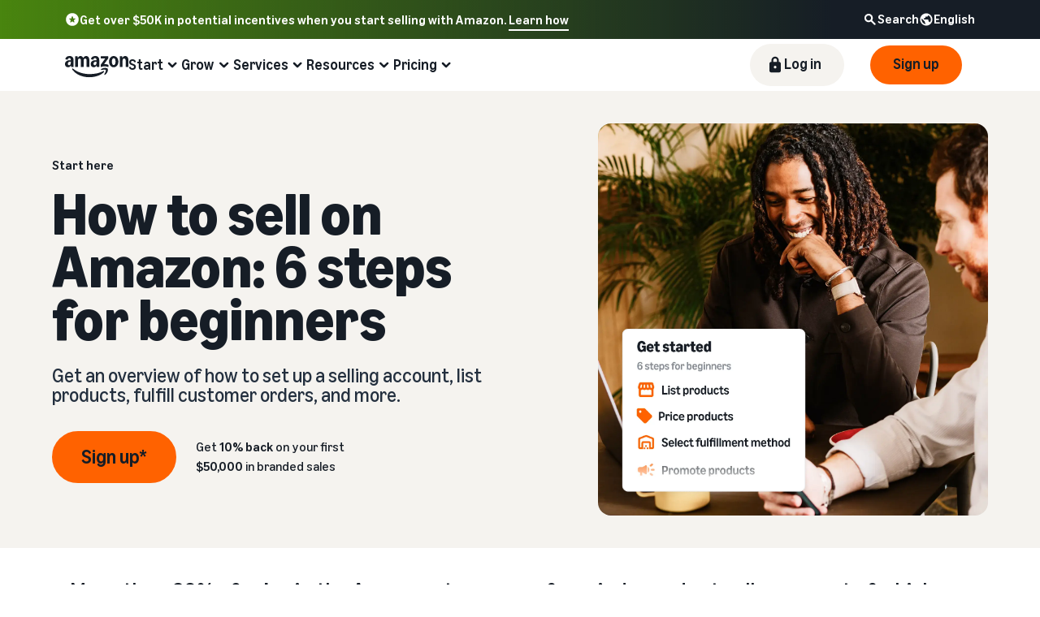

--- FILE ---
content_type: text/html; charset=UTF-8
request_url: https://sell.amazon.com/sell?ref_=asus_soa_rd&
body_size: 81877
content:
<!doctype html><html lang="en-US" data-19ax5a9jf="dingo" class="a-no-js"><head><script>var aPageStart = (new Date()).getTime();</script><meta charset="utf-8"/>
<script type='text/javascript'>window.ue_mkt = "scna";</script>
<script type='text/javascript'>var ue_t0=ue_t0||+new Date();</script>
<script type='text/javascript'>
window.ue_ihb = (window.ue_ihb || window.ueinit || 0) + 1;
if (window.ue_ihb === 1) {

var ue_csm = window,
    ue_hob = +new Date();
(function(d){var e=d.ue=d.ue||{},f=Date.now||function(){return+new Date};e.d=function(b){return f()-(b?0:d.ue_t0)};e.stub=function(b,a){if(!b[a]){var c=[];b[a]=function(){c.push([c.slice.call(arguments),e.d(),d.ue_id])};b[a].replay=function(b){for(var a;a=c.shift();)b(a[0],a[1],a[2])};b[a].isStub=1}};e.exec=function(b,a){return function(){try{return b.apply(this,arguments)}catch(c){ueLogError(c,{attribution:a||"undefined",logLevel:"WARN"})}}}})(ue_csm);


    var ue_err_chan = 'jserr';
(function(d,e){function h(f,b){if(!(a.ec>a.mxe)&&f){a.ter.push(f);b=b||{};var c=f.logLevel||b.logLevel;c&&c!==k&&c!==m&&c!==n&&c!==p||a.ec++;c&&c!=k||a.ecf++;b.pageURL=""+(e.location?e.location.href:"");b.logLevel=c;b.attribution=f.attribution||b.attribution;a.erl.push({ex:f,info:b})}}function l(a,b,c,e,g){d.ueLogError({m:a,f:b,l:c,c:""+e,err:g,fromOnError:1,args:arguments},g?{attribution:g.attribution,logLevel:g.logLevel}:void 0);return!1}var k="FATAL",m="ERROR",n="WARN",p="DOWNGRADED",a={ec:0,ecf:0,
pec:0,ts:0,erl:[],ter:[],buffer:[],mxe:50,startTimer:function(){a.ts++;setInterval(function(){d.ue&&a.pec<a.ec&&d.uex("at");a.pec=a.ec},1E4)}};l.skipTrace=1;h.skipTrace=1;h.isStub=1;d.ueLogError=h;d.ue_err=a;e.onerror=l})(ue_csm,window);


var ue_id = 'MSCRG3KZ2SBTPKBKM3AQ',
    ue_url,
    ue_drfp = false,
    ue_navtiming = 1,
    ue_mid = 'A191LFTEBYJTJ3',
    ue_sid = '137-9710440-0411864',
    ue_sn = 'sell.amazon.com',
    ue_furl = 'fls-na.amazon.com',
    ue_surl = 'https://unagi-na.amazon.com/1/events/com.amazon.csm.nexusclient.prod',
    ue_int = 0,
    ue_fcsn = 1,
    ue_urt = 3,
    ue_rpl_ns = 'cel-rpl',
    ue_ddq = 1,
    ue_fpf = '//fls-na.amazon.com/1/batch/1/OP/A191LFTEBYJTJ3:137-9710440-0411864:MSCRG3KZ2SBTPKBKM3AQ:sell.amazon.com$uedata=s:',
    ue_sbuimp = 1,
    ue_ibft = 0,
    ue_fnt = 0,
    ue_lpsi = 6000,
    ue_lob = '1',
    ue_dsbl_cel = 1,

    ue_swi = 1;
var ue_viz=function(){(function(b,f,d){function g(){return(!(p in d)||0<d[p])&&(!(q in d)||0<d[q])}function h(c){if(b.ue.viz.length<w&&!r){var a=c.type;c=c.originalEvent;/^focus./.test(a)&&c&&(c.toElement||c.fromElement||c.relatedTarget)||(a=g()?f[s]||("blur"==a||"focusout"==a?t:u):t,b.ue.viz.push(a+":"+(+new Date-b.ue.t0)),a==u&&(b.ue.isl&&x("at"),r=1))}}for(var r=0,x=b.uex,a,k,l,s,v=["","webkit","o","ms","moz"],e=0,m=1,u="visible",t="hidden",p="innerWidth",q="innerHeight",w=20,n=0;n<v.length&&!e;n++)if(a=
v[n],k=(a?a+"H":"h")+"idden",e="boolean"==typeof f[k])l=a+"visibilitychange",s=(a?a+"V":"v")+"isibilityState";h({});e&&f.addEventListener(l,h,0);m=g()?1:0;d.addEventListener("resize",function(){var a=g()?1:0;m!==a&&(m=a,h({}))},{passive:!0});b.ue&&e&&(b.ue.pageViz={event:l,propHid:k})})(ue_csm,ue_csm.document,ue_csm.window)};window.ue_viz=ue_viz;

(function(d,h,O){function F(a){return a&&a.replace&&a.replace(/^\s+|\s+$/g,"")}function v(a){return"undefined"===typeof a}function D(a,b){for(var c in b)b[w](c)&&(a[c]=b[c])}function K(a){try{var b=O.cookie.match(RegExp("(^| )"+a+"=([^;]+)"));if(b)return b[2].trim()}catch(c){}}function P(m,b,c){var p=(B||{}).type;if("device"!==c||2!==p&&1!==p){if(m){d.ue_id=a.id=a.rid=m;if("device"===c||"pre-fetch"===c)a.oid=F(m);x&&(x=x.replace(/((.*?:){2})(\w+)/,function(a,b){return b+m}));G&&(e("id",G,m),G=0)}b&&
(x&&(x=x.replace(/(.*?:)(\w|-)+/,function(a,c){return c+b})),d.ue_sid=b);c&&a.tag("page-source:"+c);d.ue_fpf=x}}function Q(){var a={};return function(b){b&&(a[b]=1);b=[];for(var c in a)a[w](c)&&b.push(c);return b}}function C(d,b,c,p){p=p||+new H;var f,k;if(b||v(c)){if(d)for(k in f=b?e("t",b)||e("t",b,{}):a.t,f[d]=p,c)c[w](k)&&e(k,b,c[k]);return p}}function e(d,b,c){var e=b&&b!=a.id?a.sc[b]:a;e||(e=a.sc[b]={});"id"===d&&c&&(R=1);return e[d]=c||e[d]}function S(d,b,c,e,f){c="on"+c;var k=b[c];"function"===
typeof k?d&&(a.h[d]=k):k=function(){};b[c]=function(a){f?(e(a),k(a)):(k(a),e(a))};b[c]&&(b[c].isUeh=1)}function T(m,b,c,p){function q(b,c){var d=[b],g=0,f={},p,k;s.latency={};c?(d.push("m=1"),f[c]=1):f=a.sc;for(k in f)if(f[w](k)){var h=e("wb",k),l=e("t",k)||{},n=e("t0",k)||a.t0,q;if(c||2==h){h=h?g++:"";d.push("sc"+h+"="+k);for(q in l)v(l[q])||null===l[q]||d.push(q+h+"="+(l[q]-n));d.push("t"+h+"="+l[m]);s.latency["t"+h]=l[m];if(e("ctb",k)||e("wb",k))p=1}}!A&&p&&d.push("ctb=1");return d.join("&")}function k(b,
c,g,e,m){if(b){var f=d.ue_err;d.ue_url&&!d.ue_drfp&&!e&&!m&&b&&0<b.length&&(e=new Image,a.iel.push(e),e.src=b,a.count&&a.count("postbackImageSize",b.length));x?(m=h.encodeURIComponent)&&b&&(e=new Image,b=""+d.ue_fpf+m(b)+":"+(+new H-d.ue_t0),a.iel.push(e),e.src=b):a.log&&(a.log(b,"uedata",{n:1}),a.ielf.push(b));f&&!f.ts&&f.startTimer();a.b&&(f=a.b,a.b="",k(f,c,g,1))}}function r(b){var c=B?B.type:I,d=2==c||a.isBFonMshop,c=c&&!d,e=a.bfini;if(!R||a.isBFCache)e&&1<e&&(b+="&bfform=1",c||(a.isBFT=e-1)),
d&&(b+="&bfnt=1",a.isBFT=a.isBFT||1),a.ssw&&a.isBFT&&(a.isBFonMshop&&(a.isNRBF=0),v(a.isNRBF)&&(d=a.ssw(a.oid),d.e||v(d.val)||(a.isNRBF=1<d.val?0:1)),v(a.isNRBF)||(b+="&nrbf="+a.isNRBF)),a.isBFT&&!a.isNRBF&&(b+="&bft="+a.isBFT);return b}if(!a.paused&&(b||v(c))){for(var n in c)c[w](n)&&e(n,b,c[n]);a.isBFonMshop||C("pc",b,c);n="ld"===m&&b&&e("wb",b);var t=e("id",b)||a.id;n||t===a.oid||(G=b,ca(t,(e("t",b)||{}).tc||+e("t0",b),+e("t0",b),e("pty",b),e("spty",b)));var t=e("id",b)||a.id,u=e("id2",b),g=a.url+
"?"+m+"&v="+a.v+"&id="+t,A=e("ctb",b)||e("wb",b),s={eventName:m,version:a.v,id:t,sessionId:d.ue_sid||"",obfuscatedMarketplaceId:d.ue_mid||""},y;A&&(g+="&ctb="+A);u&&(g+="&id2="+u);1<d.ueinit&&(g+="&ic="+d.ueinit);if(!("ld"!=m&&"ul"!=m||b&&b!=t)){if("ld"==m){try{h[L]&&h[L].isUeh&&(h[L]=null)}catch(K){}if(h.chrome)for(u=0;u<M.length;u++)U(J,M[u]);(u=O.ue_backdetect)&&u.ue_back&&u.ue_back.value++;d._uess&&(y=d._uess());a.isl=1}a._bf&&(g+="&bf="+a._bf());d.ue_navtiming&&f&&(e("ctb",t,"1"),a.isBFonMshop||
C("tc",I,I,N));!E||a.isBFonMshop||V||(f&&D(a.t,{na_:f.navigationStart,ul_:f.unloadEventStart,_ul:f.unloadEventEnd,rd_:f.redirectStart,_rd:f.redirectEnd,fe_:f.fetchStart,lk_:f.domainLookupStart,_lk:f.domainLookupEnd,co_:f.connectStart,_co:f.connectEnd,sc_:f.secureConnectionStart,rq_:f.requestStart,rs_:f.responseStart,_rs:f.responseEnd,dl_:f.domLoading,di_:f.domInteractive,de_:f.domContentLoadedEventStart,_de:f.domContentLoadedEventEnd,_dc:f.domComplete,ld_:f.loadEventStart,_ld:f.loadEventEnd,ntd:("function"!==
typeof E.now||v(N)?0:new H(N+E.now())-new H)+a.t0}),B&&D(a.t,{ty:B.type+a.t0,rc:B.redirectCount+a.t0}),V=1);a.isBFonMshop||D(a.t,{hob:d.ue_hob,hoe:d.ue_hoe});a.ifr&&(g+="&ifr=1",s.ifr=!0)}C(m,b,c,p);var z,l;n||b&&b!==t||da(b);(c=d.ue_mbl)&&c.cnt&&!n&&(g+=c.cnt());n?e("wb",b,2):"ld"==m&&(a.lid=F(t));for(z in a.sc)if(1==e("wb",z))break;if(n){if(a.s)return;g=q(g,null)}else c=q(g,null),c!=g&&(c=r(c),a.b=c),y&&(g+=y),g=q(g,b||a.id);g=r(g);if(a.b||n)for(z in a.sc)2==e("wb",z)&&delete a.sc[z];z=0;a._rt&&
(g+="&rt="+a._rt());y=h.csa;if(!n&&y)for(l in c=e("t",b)||{},p=y("PageTiming"),c)c[w](l)&&p("mark",ea[l]||l,c[l]);n||(a.s=0,(l=d.ue_err)&&0<l.ec&&l.pec<l.ec&&(l.pec=l.ec,g+="&ec="+l.ec+"&ecf="+l.ecf),z=e("ctb",b),"ld"!==m||b||a.markers?a.markers&&a.isl&&!n&&b&&D(a.markers,e("t",b)):(a.markers={},D(a.markers,e("t",b))),e("t",b,{}));a.tag&&a.tag().length&&(g+="&csmtags="+a.tag().join("|"),s.csmtags=a.tag(),a.tag=Q());l=a.viz||[];if(c=l.length)l=l.splice(0,c),g+="&viz="+l.join("|"),s.viz=l;v(d.ue_pty)||
(g+="&pty="+d.ue_pty+"&spty="+d.ue_spty+"&pti="+d.ue_pti,s.pty=d.ue_pty,s.spty=d.ue_spty,s.pti=d.ue_pti);a.tabid&&(g+="&tid="+a.tabid);a.aftb&&(g+="&aftb=1");!a._ui||b&&b!=t||(g+=a._ui());g+="&lob="+(d.ue_lob||"0");a.a=g;k(g,m,z,n,b&&"string"===typeof b&&-1!==b.indexOf("csa:"));n||(s.lob=d.ue_lob||"0",(b=y&&y("UEData"))&&b("log",s))}}function da(a){var b=h.ue_csm_markers||{},c;for(c in b)b[w](c)&&C(c,a,I,b[c])}function A(a,b,c){c=c||h;if(c[W])c[W](a,b,!1);else if(c[X])c[X]("on"+a,b)}function U(a,
b,c){c=c||h;if(c[Y])c[Y](a,b,!1);else if(c[Z])c[Z]("on"+a,b)}function $(){function a(){d.onUl()}function b(a){return function(){c[a]||(c[a]=1,T(a))}}var c={},e,f;d.onLd=b("ld");d.onLdEnd=b("ld");d.onUl=b("ul");e={stop:b("os")};h.chrome?(A(J,a),M.push(a)):e[J]=d.onUl;for(f in e)e[w](f)&&S(0,h,f,e[f]);d.ue_viz&&ue_viz();A("load",d.onLd);C("ue")}function ca(e,b,c,f,q){var k=d.ue_mbl,r=h.csa,n=r&&r("SPA"),r=r&&r("PageTiming");k&&k.ajax&&k.ajax(b,c);n&&r&&(e={requestId:e,transitionType:"soft"},"string"===
typeof f&&(e.pageType=f,d.ue_pty=f),"string"===typeof q&&(e.subPageType=q,d.ue_spty=q),n("newPage",e),r("mark","transitionStart",b));a.tag("ajax-transition")}d.ueinit=(d.ueinit||0)+1;var a=d.ue=d.ue||{};a.t0=h.aPageStart||d.ue_t0;a.id=d.ue_id;a.url=d.ue_url;a.rid=d.ue_id;a.a="";a.b="";a.h={};a.s=1;a.t={};a.sc={};a.iel=[];a.ielf=[];a.viz=[];a.v="0.333188.0";a.paused=!1;var w="hasOwnProperty",J="beforeunload",L="on"+J,W="addEventListener",Y="removeEventListener",X="attachEvent",Z="detachEvent",ea={cf:"criticalFeature",
af:"aboveTheFold",fn:"functional",fp:"firstPaint",fcp:"firstContentfulPaint",bb:"bodyBegin",be:"bodyEnd",ld:"loaded"},H=h.Date,E=h.performance||h.webkitPerformance,f=(E||{}).timing,B=(E||{}).navigation,N=(f||{}).navigationStart,x=d.ue_fpf,R=0,V=0,M=[],G=0,I;a.oid=F(a.id);a.lid=F(a.id);a._t0=a.t0;a.tag=Q();a.ifr=h.top!==h.self||h.frameElement?1:0;a.markers=null;a.attach=A;a.detach=U;if("000-0000000-8675309"===d.ue_sid){var aa=K("cdn-rid"),ba=K("session-id");aa&&ba&&P(aa,ba,"cdn")}d.uei=$;d.ueh=S;d.ues=
e;d.uet=C;d.uex=T;a.reset=P;a.pause=function(d){a.paused=d};$()})(ue_csm,ue_csm.window,ue_csm.document);


ue.stub(ue,"event");ue.stub(ue,"onSushiUnload");ue.stub(ue,"onSushiFlush");

ue.stub(ue,"log");ue.stub(ue,"onunload");ue.stub(ue,"onflush");
(function(b){var a=b.ue;a.cv={};a.cv.scopes={};a.cv.buffer=[];a.count=function(b,d,c){var e=a.cv;a.d();c&&c.scope&&(e=a.cv.scopes[c.scope]=a.cv.scopes[c.scope]||{});if(void 0===d)return e[b];e[b]=d;a.cv.buffer.push({c:b,v:d})};a.count("baselineCounter2",1);a&&a.event&&(a.event({requestId:b.ue_id||"rid",server:b.ue_sn||"sn",obfuscatedMarketplaceId:b.ue_mid||"mid"},"csm","csm.CSMBaselineEvent.4"),a.count("nexusBaselineCounter",1,{bf:1}))})(ue_csm);



var ue_hoe = +new Date();
}
window.ueinit = window.ue_ihb;
</script>

<!-- 2vxfour72pn1juxkm0py33urnzwa5y392j136nt4q3w -->
<script>window.ue && ue.count && ue.count('CSMLibrarySize', 10427)</script><meta name="a2z:request_id" content="MSCRG3KZ2SBTPKBKM3AQ"><meta name="a2z:mons_app_name" content="JellyfishSellDotTenant"><meta name="a2z:mons_config_name" content="JellyfishSellDotWeblab"><meta name="a2z:mons_site_name" content="sellDotAmazon"><meta name="relevancyMultiplier" content="1"><meta name="description" content="Use our beginners guide to learn how to create an Amazon selling account, list products, fulfill customer orders, and more. Explore programs, pricing, and incentives."><meta name="robots" content="index, follow"><meta property="og:title" content="How to sell on Amazon | Sell on Amazon"><meta property="og:description" content="Use our beginners guide to learn how to create an Amazon selling account, list products, fulfill customer orders, and more. Explore programs, pricing, and incentives."><meta property="og:type" content="website"><meta property="og:image" content="https://m.media-amazon.com/images/G/01/sell/images/ogp/sell-ogp.jpg"><meta name="twitter:card" content="summary_large_image"><meta name="twitter:title" content="How to sell on Amazon | Sell on Amazon"><meta name="twitter:description" content="Use our beginners guide to learn how to create an Amazon selling account, list products, fulfill customer orders, and more. Explore programs, pricing, and incentives."><meta name="twitter:image" content="https://m.media-amazon.com/images/G/01/sell/images/ogp/sell-ogp.jpg"><link rel="shortcut icon" type="image/x-icon" href="https://m.media-amazon.com/images/G/01/sell/images/favicon.ico"><link rel="canonical" href="https://sell.amazon.com/sell"><script>!function(){if(window.BOOMR&&(window.BOOMR.version||window.BOOMR.snippetExecuted))return;window.BOOMR=window.BOOMR||{},window.BOOMR.snippetExecuted=!0;var e,t,n,o=document.createElement("iframe"),d=window;function i(e){d.BOOMR_onload=e&&e.timeStamp||(new Date).getTime()}d.addEventListener?d.addEventListener("load",i,!1):d.attachEvent&&d.attachEvent("onload",i),o.src="javascript:void(0)",o.title="",o.role="presentation",(o.frameElement||o).style.cssText="width:0;height:0;border:0;display:none;",(n=document.getElementsByTagName("script")[0])?n.parentNode.insertBefore(o,n):document.getElementsByTagName("head")[0].appendChild(o);try{t=o.contentWindow.document}catch(n){e=document.domain,o.src="javascript:var d=document.open();d.domain='"+e+"';void(0);",t=o.contentWindow.document}t.open()._l=function(){var t=this.createElement("script");e&&(this.domain=e),t.id="boomr-if-as",t.src="https://d1t40axu4ik42k.cloudfront.net/boomerang.8c6c93a3f6c6106b3e97.min.js",window.BOOMR_lstart=(new Date).getTime(),this.body.appendChild(t)},t.write('<body onload="document._l();">'),t.close()}();</script><script type="text/javascript" id="cathode-loader" async="" data-mons="true" data-browser-performance="true" data-http_request_id="MSCRG3KZ2SBTPKBKM3AQ" data-sn="sellDotAmazon" data-domain="prod" data-realm="USAmazon" data-application-name="JellyfishSellDotTenant" src="https://d1t40axu4ik42k.cloudfront.net/cathodeBoomerang.b3b0c8f9b72100087444.min.js"></script><script>
(function(b,a,c,d){if((b=b.AmazonUIPageJS||b.P)&&b.when&&b.register){c=[];for(a=a.currentScript;a;a=a.parentElement)a.id&&c.push(a.id);return b.log("A copy of P has already been loaded on this page.","FATAL",c.join(" "))}})(window,document,Date);(function(a,b,c,d){"use strict";a._pSetI=function(){return null}})(window,document,Date);(function(c,e,I,B){"use strict";c._pd=function(){var a,u;return function(C,f,h,k,b,D,v,E,F){function w(d){try{return d()}catch(J){return!1}}function l(){if(m){var d={w:c.innerWidth||b.clientWidth,h:c.innerHeight||b.clientHeight};5<Math.abs(d.w-q.w)||50<d.h-q.h?(q=d,n=4,(d=a.mobile||a.tablet?450<d.w&&d.w>d.h:1250<=d.w)?k(b,"a-ws"):b.className=v(b,"a-ws")):0<n&&(n--,x=setTimeout(l,16))}}function G(d){(m=d===B?!m:!!d)&&l()}function H(){return m}if(!u){u=!0;var r=function(){var d=["O","ms","Moz","Webkit"],
c=e.createElement("div");return{testGradients:function(){return!0},test:function(a){var b=a.charAt(0).toUpperCase()+a.substr(1);a=(d.join(b+" ")+b+" "+a).split(" ");for(b=a.length;b--;)if(""===c.style[a[b]])return!0;return!1},testTransform3d:function(){return!0}}}(),y=b.className,z=/(^| )a-mobile( |$)/.test(y),A=/(^| )a-tablet( |$)/.test(y);a={audio:function(){return!!e.createElement("audio").canPlayType},video:function(){return!!e.createElement("video").canPlayType},canvas:function(){return!!e.createElement("canvas").getContext},
svg:function(){return!!e.createElementNS&&!!e.createElementNS("http://www.w3.org/2000/svg","svg").createSVGRect},offline:function(){return navigator.hasOwnProperty&&navigator.hasOwnProperty("onLine")&&navigator.onLine},dragDrop:function(){return"draggable"in e.createElement("span")},geolocation:function(){return!!navigator.geolocation},history:function(){return!(!c.history||!c.history.pushState)},webworker:function(){return!!c.Worker},autofocus:function(){return"autofocus"in e.createElement("input")},
inputPlaceholder:function(){return"placeholder"in e.createElement("input")},textareaPlaceholder:function(){return"placeholder"in e.createElement("textarea")},localStorage:function(){return"localStorage"in c&&null!==c.localStorage},orientation:function(){return"orientation"in c},touch:function(){return"ontouchend"in e},gradients:function(){return r.testGradients()},hires:function(){var a=c.devicePixelRatio&&1.5<=c.devicePixelRatio||c.matchMedia&&c.matchMedia("(min-resolution:144dpi)").matches;E("hiRes"+
(z?"Mobile":A?"Tablet":"Desktop"),a?1:0);return a},transform3d:function(){return r.testTransform3d()},touchScrolling:function(){return f(/Windowshop|android|OS ([5-9]|[1-9][0-9]+)(_[0-9]{1,2})+ like Mac OS X|SOFTWARE=([5-9]|[1-9][0-9]+)(.[0-9]{1,2})+.*DEVICE=iPhone|Chrome|Silk|Firefox|Trident.+?; Touch/i)},ios:function(){return f(/OS [1-9][0-9]*(_[0-9]*)+ like Mac OS X/i)&&!f(/trident|Edge/i)},android:function(){return f(/android.([1-9]|[L-Z])/i)&&!f(/trident|Edge/i)},mobile:function(){return z},
tablet:function(){return A},rtl:function(){return"rtl"===b.dir}};for(var g in a)a.hasOwnProperty(g)&&(a[g]=w(a[g]));for(var t="textShadow textStroke boxShadow borderRadius borderImage opacity transform transition".split(" "),p=0;p<t.length;p++)a[t[p]]=w(function(){return r.test(t[p])});var m=!0,x=0,q={w:0,h:0},n=4;l();h(c,"resize",function(){clearTimeout(x);n=4;l()});b.className=v(b,"a-no-js");k(b,"a-js");!f(/OS [1-8](_[0-9]*)+ like Mac OS X/i)||c.navigator.standalone||f(/safari/i)||k(b,"a-ember");
h=[];for(g in a)a.hasOwnProperty(g)&&a[g]&&h.push("a-"+g.replace(/([A-Z])/g,function(a){return"-"+a.toLowerCase()}));k(b,h.join(" "));b.setAttribute("data-aui-build-date",F);C.register("p-detect",function(){return{capabilities:a,localStorage:a.localStorage&&D,toggleResponsiveGrid:G,responsiveGridEnabled:H}});return a||{}}}}()})(window,document,Date);(function(a,p,q,k){function m(e,b,c,g){a.P.when.apply(a.P,b).register("flow:"+e,function(){var a=g.apply(this,arguments);return c||a})}function l(e){a.P.log(e,"FATAL","AmazonUIPageJS@AUIDefineJS")}function f(a,b,c){Object.defineProperty(a,b,{value:c,writable:!1})}function n(e,b,c){"string"!==typeof e&&a.P.error("Anonymous modules are not supported.");var g=c!==k?c:"function"===typeof b?b:k;g||a.P.error("A callback must be provided");var f,h=[];if(c&&Array.isArray(b)&&(h=b.reduce(function(b,d){if("module"===
d||"require"===d)a.P.error('"module" or "require" injection is not supported.');else if("exports"===d){d=f={};var c="flow:"+e+"-exports";a.P.declare(c,d);b.push(c)}else 0!==d.lastIndexOf("@amzn/",0)?l("Dependency "+d+" does not begin with '@amzn/'"):b.push("flow:"+d);return b},[]),b.length!==h.length))return;m(e,h,f,g)}"use strict";Object.prototype.hasOwnProperty.call(a,"aui")?l("AUIDefineJS is already present globally"):(f(a,"aui",{}),f(a.aui,"amd_define",n))})(window,document,Date);(function(g,h,C,D){function K(a){l&&l.tag&&l.tag(p(":","aui",a))}function q(a,b){l&&l.count&&l.count("aui:"+a,0===b?0:b||(l.count("aui:"+a)||0)+1)}function L(a){try{return a.test(navigator.userAgent)}catch(b){return!1}}function x(a,b,c){a.addEventListener?a.addEventListener(b,c,!1):a.attachEvent&&a.attachEvent("on"+b,c)}function p(a,b,c,f){b=b&&c?b+a+c:b||c;return f?p(a,b,f):b}function y(a,b,c){try{Object.defineProperty(a,b,{value:c,writable:!1})}catch(f){a[b]=c}return c}function M(a,b){a.className=
N(a,b)+" "+b}function N(a,b){return(" "+a.className+" ").split(" "+b+" ").join(" ").replace(/^ | $/g,"")}function aa(a,b,c){var f=c=a.length,e=function(){f--||(E.push(b),F||(m?m.set(z):setTimeout(z,0),F=!0))};for(e();c--;)O[a[c]]?e():(u[a[c]]=u[a[c]]||[]).push(e)}function ba(a,b,c,f,e){var d=h.createElement(a?"script":"link");x(d,"error",f);e&&x(d,"load",e);a?(d.type="text/javascript",d.async=!0,c&&/AUIClients|images[/]I/.test(b)&&d.setAttribute("crossorigin","anonymous"),d.src=b):(d.rel="stylesheet",
d.href=b);h.getElementsByTagName("head")[0].appendChild(d)}function P(a,b){return function(c,f){function e(){ba(b,c,d,function(b){G?q("resource_unload"):d?(d=!1,q("resource_retry"),e()):(q("resource_error"),a.log("Asset failed to load: "+c));b&&b.stopPropagation?b.stopPropagation():g.event&&(g.event.cancelBubble=!0)},f)}if(Q[c])return!1;Q[c]=!0;q("resource_count");var d=!0;return!e()}}function ca(a,b,c){for(var f={name:a,guard:function(c){return b.guardFatal(a,c)},guardTime:function(a){return b.guardTime(a)},
logError:function(c,d,e){b.logError(c,d,e,a)}},e=[],d=0;d<c.length;d++)A.hasOwnProperty(c[d])&&(e[d]=H.hasOwnProperty(c[d])?H[c[d]](A[c[d]],f):A[c[d]]);return e}function v(a,b,c,f,e){return function(d,k){function n(){var a=null;f?a=k:"function"===typeof k&&(q.start=r(),a=k.apply(g,ca(d,h,l)),q.end=r());if(b){A[d]=a;a=d;for(O[a]=!0;(u[a]||[]).length;)u[a].shift()();delete u[a]}q.done=!0}var h=e||this;"function"===typeof d&&(k=d,d=D);b&&(d=d?d.replace(R,""):"__NONAME__",I.hasOwnProperty(d)&&h.error(p(", reregistered by ",
p(" by ",d+" already registered",I[d]),h.attribution),d),I[d]=h.attribution);for(var l=[],m=0;m<a.length;m++)l[m]=a[m].replace(R,"");var q=w[d||"anon"+ ++da]={depend:l,registered:r(),namespace:h.namespace};d&&ea.hasOwnProperty(d);c?n():aa(l,h.guardFatal(d,n),d);return{decorate:function(a){H[d]=h.guardFatal(d,a)}}}}function S(a){return function(){var b=Array.prototype.slice.call(arguments);return{execute:v(b,!1,a,!1,this),register:v(b,!0,a,!1,this)}}}function J(a,b){return function(c,f){f||(f=c,c=
D);var e=this.attribution;return function(){n.push(b||{attribution:e,name:c,logLevel:a});var d=f.apply(this,arguments);n.pop();return d}}}function B(a,b){this.load={js:P(this,!0),css:P(this)};y(this,"namespace",b);y(this,"attribution",a)}function T(){h.body?k.trigger("a-bodyBegin"):setTimeout(T,20)}"use strict";var t=C.now=C.now||function(){return+new C},r=function(a){return a&&a.now?a.now.bind(a):t}(g.performance),fa=r(),ea={},l=g.ue;K();K("aui_build_date:3.25.10-2025-12-15");var U={getItem:function(a){try{return g.localStorage.getItem(a)}catch(b){}},
setItem:function(a,b){try{return g.localStorage.setItem(a,b)}catch(c){}}},m=g._pSetI(),E=[],ha=[],F=!1,ia=navigator.scheduling&&"function"===typeof navigator.scheduling.isInputPending;var z=function(){for(var a=m?m.set(z):setTimeout(z,0),b=t();ha.length||E.length;)if(E.shift()(),m&&ia){if(150<t()-b&&!navigator.scheduling.isInputPending()||50<t()-b&&navigator.scheduling.isInputPending())return}else if(50<t()-b)return;m?m.clear(a):clearTimeout(a);F=!1};var O={},u={},Q={},G=!1;x(g,"beforeunload",function(){G=
!0;setTimeout(function(){G=!1},1E4)});var R=/^prv:/,I={},A={},H={},w={},da=0,ja=String.fromCharCode(92),n=[],V=!0,W=g.onerror;g.onerror=function(a,b,c,f,e){e&&"object"===typeof e||(e=Error(a,b,c),e.columnNumber=f,e.stack=b||c||f?p(ja,e.message,"at "+p(":",b,c,f)):D);var d=n.pop()||{};e.attribution=p(":",e.attribution||d.attribution,d.name);e.logLevel=d.logLevel;e.attribution&&console&&console.log&&console.log([e.logLevel||"ERROR",a,"thrown by",e.attribution].join(" "));n=[];W&&(d=[].slice.call(arguments),
d[4]=e,W.apply(g,d))};B.prototype={logError:function(a,b,c,f){b={message:b,logLevel:c||"ERROR",attribution:p(":",this.attribution,f)};if(g.ueLogError)return g.ueLogError(a||b,a?b:null),!0;console&&console.error&&(console.log(b),console.error(a));return!1},error:function(a,b,c,f){a=Error(p(":",f,a,c));a.attribution=p(":",this.attribution,b);throw a;},guardError:J(),guardFatal:J("FATAL"),guardCurrent:function(a){var b=n[n.length-1];return b?J(b.logLevel,b).call(this,a):a},guardTime:function(a){var b=
n[n.length-1],c=b&&b.name;return c&&c in w?function(){var b=r(),e=a.apply(this,arguments);w[c].async=(w[c].async||0)+r()-b;return e}:a},log:function(a,b,c){return this.logError(null,a,b,c)},declare:v([],!0,!0,!0),register:v([],!0),execute:v([]),AUI_BUILD_DATE:"3.25.10-2025-12-15",when:S(),now:S(!0),trigger:function(a,b,c){var f=t();this.declare(a,{data:b,pageElapsedTime:f-(g.aPageStart||NaN),triggerTime:f});c&&c.instrument&&X.when("prv:a-logTrigger").execute(function(b){b(a)})},handleTriggers:function(){this.log("handleTriggers deprecated")},
attributeErrors:function(a){return new B(a)},_namespace:function(a,b){return new B(a,b)},setPriority:function(a){V?V=!1:this.log("setPriority only accept the first call.")}};var k=y(g,"AmazonUIPageJS",new B);var X=k._namespace("PageJS","AmazonUI");X.declare("prv:p-debug",w);k.declare("p-recorder-events",[]);k.declare("p-recorder-stop",function(){});y(g,"P",k);T();if(h.addEventListener){var Y;h.addEventListener("DOMContentLoaded",Y=function(){k.trigger("a-domready");h.removeEventListener("DOMContentLoaded",
Y,!1)},!1)}var Z=h.documentElement,ka=g._pd(k,L,x,M,Z,U,N,q,"3.25.10-2025-12-15");L(/UCBrowser/i)||ka.localStorage&&M(Z,U.getItem("a-font-class"));k.declare("a-event-revised-handling",!1);k.declare("a-fix-event-off",!1);q("pagejs:pkgExecTime",r()-fa)})(window,document,Date);(function(d,C,E,F){function t(m){e&&e.tag&&e.tag(f(":","aui",m))}function g(m,d){e&&e.count&&e.count("aui:"+m,0===d?0:d||(e.count("aui:"+m)||0)+1)}function v(d){try{return d.test(navigator.userAgent)}catch(x){return!1}}function k(d){return"function"===typeof d}function w(d,f,h){d.addEventListener?d.addEventListener(f,h,!1):d.attachEvent&&d.attachEvent("on"+f,h)}function f(d,g,h,k){g=g&&h?g+d+h:g||h;return k?f(d,g,k):g}"use strict";var e=d.ue,z=String.fromCharCode(92);P.execute("RetailPageServiceWorker",
function(){function m(a,b){l.controller&&a?(a={feature:"retail_service_worker_messaging",command:a},b&&(a.data=b),l.controller.postMessage(a)):a&&g("sw:sw_message_no_ctrl",1)}function x(a){var b=a.data;if(b&&"retail_service_worker_messaging"===b.feature&&b.command&&b.data){var c=b.data;a=d.ue;var n=d.ueLogError;switch(b.command){case "log_counter":a&&k(a.count)&&c.name&&a.count(c.name,0===c.value?0:c.value||1);break;case "log_tag":a&&k(a.tag)&&c.tag&&(a.tag(c.tag),b=d.uex,a.isl&&k(b)&&b("at"));break;
case "log_error":n&&k(n)&&c.message&&n({message:c.message,logLevel:c.level||"ERROR",attribution:c.attribution||"RetailServiceWorker"});break;case "log_weblab_trigger":if(!c.weblab||!c.treatment)break;a&&k(a.trigger)?a.trigger(c.weblab,c.treatment):(g("sw:wt:miss"),g("sw:wt:miss:"+c.weblab+":"+c.treatment));break;default:g("sw:unsupported_message_command",1)}}}function h(a,b){return"sw:"+(b||"")+":"+a+":"}function y(){p.forEach(function(a){t(a)})}function r(a){return a.capabilities.isAmazonApp&&a.capabilities.android}
function A(a,b,c){if(b)if(b.mshop&&r(a))a=h(c,"mshop_and"),b=b.mshop.action,p.push(a+"supported"),b(a,c);else if(b.browser){a=v(/Chrome/i)&&!v(/Edge/i)&&!v(/OPR/i)&&!a.capabilities.isAmazonApp&&!v(new RegExp(z+"bwv"+z+"b"));var d=b.browser;b=h(c,"browser");a?(a=d.action,p.push(b+"supported"),a(b,c)):p.push(b+"unsupported")}}function B(a,b,c){a&&p.push(h("register",c)+"unsupported");b&&p.push(h("unregister",c)+"unsupported");y()}try{var l=navigator.serviceWorker}catch(a){t("sw:nav_err")}(function(){if(l){var a=
function(){m("page_loaded",{rid:d.ue_id,mid:d.ue_mid,pty:d.ue_pty,sid:d.ue_sid,spty:d.ue_spty,furl:d.ue_furl})};w(l,"message",x);m("client_messaging_ready");P.when("load").execute(a);w(l,"controllerchange",function(){m("client_messaging_ready");"complete"===C.readyState&&a()})}})();var p=[],q=function(a,b){var c=d.uex,n=d.uet;a=f(":","aui","sw",a);"ld"===b&&k(c)?c("ld",a,{wb:1}):k(n)&&n(b,a,{wb:1})},D=function(a,b,c){function n(a){b&&k(b.failure)&&b.failure(a)}function h(){m=setTimeout(function(){t(f(":",
"sw:"+e,u.TIMED_OUT));n({ok:!1,statusCode:u.TIMED_OUT,done:!1});q(e,"ld")},c||4E3)}var u={NO_CONTROLLER:"no_ctrl",TIMED_OUT:"timed_out",UNSUPPORTED_BROWSER:"unsupported_browser",UNEXPECTED_RESPONSE:"unexpected_response"},e=f(":",a.feature,a.command),m,p=!0;if("MessageChannel"in d&&l&&"controller"in l)if(l.controller){var r=new MessageChannel;r.port1.onmessage=function(c){(c=c.data)&&c.feature===a.feature&&c.command===a.command?(p&&(q(e,"cf"),p=!1),q(e,"af"),clearTimeout(m),c.done||h(),c.ok?b&&k(b.success)&&
b.success(c):n(c),c.done&&q(e,"ld")):g(f(":","sw:"+e,u.UNEXPECTED_RESPONSE),1)};h();q(e,"bb");l.controller.postMessage(a,[r.port2])}else t(f(":","sw:"+a.feature,u.NO_CONTROLLER)),n({ok:!1,statusCode:u.NO_CONTROLLER,done:!0});else t(f(":","sw:"+a.feature,u.UNSUPPORTED_BROWSER)),n({ok:!1,statusCode:u.UNSUPPORTED_BROWSER,done:!0})};(function(){l?(q("ctrl_changed","bb"),l.addEventListener("controllerchange",function(){t("sw:ctrl_changed");q("ctrl_changed","ld")})):g(f(":","sw:ctrl_changed","sw_unsupp"),
1)})();(function(){var a=function(){q(b,"ld");var a=d.uex;D({feature:"page_proxy",command:"request_feature_tags"},{success:function(b){b=b.data;Array.isArray(b)&&b.forEach(function(a){"string"===typeof a?t(f(":","sw:ppft",a)):g(f(":","sw:ppft","invalid_tag"),1)});g(f(":","sw:ppft","success"),1);e&&e.isl&&k(a)&&a("at")},failure:function(a){g(f(":","sw:ppft","error:"+(a.statusCode||"ppft_error")),1)}})};if("requestIdleCallback"in d){var b=f(":","ppft","callback_ricb");d.requestIdleCallback(a,{timeout:1E3})}else b=
f(":","ppft","callback_timeout"),setTimeout(a,0);q(b,"bb")})();(function(a){var b=a.reg,c=a.unreg;l&&l.getRegistrations?(P.when("A").execute(function(b){if((a.reg.mshop||a.unreg.mshop)&&"function"===typeof r&&r(b)){var f=a.reg.mshop?"T1":"C",e=d.ue;e&&e.trigger?e.trigger("MSHOP_SW_CLIENT_446196",f):g("sw:mshop:wt:failed")}A(b,c,"unregister")}),w(d,"load",function(){P.when("A").execute(function(a){A(a,b,"register");y()})})):(B(b&&b.browser,c&&c.browser,"browser"),P.when("A").execute(function(a){"function"===
typeof r&&r(a)&&B(b&&b.mshop,c&&c.mshop,"mshop_and")}))})({reg:{},unreg:{}})})})(window,document,Date);  (window.AmazonUIPageJS ? AmazonUIPageJS : P).load.js('https:\/\/m.media\-amazon.com\/images\/I\/11zuylp74DL._RC|61xJcNKKLXL.js,11Y+5x+kkTL.js,51LPrROZ2JL.js,11yKORv\-GTL.js,11GgN1+C7hL.js,01+z+uIeJ\-L.js,01VRMV3FBdL.js_.js?AUIClients\/AmazonUIBaseJS');
</script>
<title>How to sell on Amazon | Sell on Amazon</title><script type='text/javascript'>
window.ue_ihe = (window.ue_ihe || 0) + 1;
if (window.ue_ihe === 1) {
(function(k,l,g){function m(a){c||(c=b[a.type].id,"undefined"===typeof a.clientX?(e=a.pageX,f=a.pageY):(e=a.clientX,f=a.clientY),2!=c||h&&(h!=e||n!=f)?(r(),d.isl&&l.setTimeout(function(){p("at",d.id)},0)):(h=e,n=f,c=0))}function r(){for(var a in b)b.hasOwnProperty(a)&&d.detach(a,m,b[a].parent)}function s(){for(var a in b)b.hasOwnProperty(a)&&d.attach(a,m,b[a].parent)}function t(){var a="";!q&&c&&(q=1,a+="&ui="+c);return a}var d=k.ue,p=k.uex,q=0,c=0,h,n,e,f,b={click:{id:1,parent:g},mousemove:{id:2,
parent:g},scroll:{id:3,parent:l},keydown:{id:4,parent:g}};d&&p&&(s(),d._ui=t)})(ue_csm,window,document);




ue_csm.ue.stub(ue,"impression");


ue.stub(ue,"trigger");


if(window.ue&&uet) { uet('bb'); }

}
</script>
<script>window.ue && ue.count && ue.count('CSMLibrarySize', 819)</script></head><body class="a-aui_72554-c a-aui_template_weblab_cache_333406-c a-aui_killswitch_csa_logger_372963-c a-bw_aui_cxc_alert_measurement_1074111-c a-bw_aui_stepper_enable_strategies_1_1330429-c"><div id="a-page"><script type="a-state" data-a-state="{&quot;key&quot;:&quot;a-wlab-states&quot;}" >
    {"BW_AUI_STEPPER_ENABLE_STRATEGIES_1_1330429":"C","AUI_TEMPLATE_WEBLAB_CACHE_333406":"C","BW_AUI_CXC_ALERT_MEASUREMENT_1074111":"C","AUI_72554":"C","AUI_KILLSWITCH_CSA_LOGGER_372963":"C"}
</script>
    <img height="1" width="1" style='display:none;visibility:hidden;' src='//fls-na.amazon.com/1/batch/1/OP/A191LFTEBYJTJ3:137-9710440-0411864:MSCRG3KZ2SBTPKBKM3AQ$uedata=s:%2Frd%2Fuedata%3Fstaticb%26id%3DMSCRG3KZ2SBTPKBKM3AQ:0' alt="" onload="window.ue_sbl && window.ue_sbl();"/>


<script>
!function(){function n(n,t){var r=i(n);return t&&(r=r("instance",t)),r}var r=[],c=0,i=function(t){return function(){var n=c++;return r.push([t,[].slice.call(arguments,0),n,{time:Date.now()}]),i(n)}};n._s=r,this.csa=n}();;
csa('Config', {});
if (window.csa) {
    csa("Config", {
        
        'Events.Namespace': 'csa',
        'ObfuscatedMarketplaceId': 'A191LFTEBYJTJ3',
        'Events.SushiEndpoint': 'https://unagi.amazon.com/1/events/com.amazon.csm.csa.prod',
        'Events.SushiCsaVIP': 'unagi.amazon.com',
        'Events.SushiCsaSourceGroup': 'com.amazon.csm.csa.prod',
        'Events.SushiCsaCustomSourceGroup': 'com.amazon.csm.customsg.prod',
        'Events.SushiEndpointPattern': 'https://%s/1/events/%s',
        'CacheDetection.RequestID': "MSCRG3KZ2SBTPKBKM3AQ",
        'CacheDetection.Callback': window.ue && ue.reset,
        'Transport.nonBatchSchema': "csa.UEData.3",
        'LCP.elementDedup': 1,
        'lob': '1'
    });

    csa("Events")("setEntity", {
        page: {requestId: "MSCRG3KZ2SBTPKBKM3AQ", meaningful: "interactive"},
        session: {id: "137-9710440-0411864"}
    });
}
!function(r){var e,i,o="splice",u=r.csa,f={},c={},a=r.csa._s,l=0,s=0,g=-1,h={},d={},v={},n=Object.keys,p=function(){};function t(n,t){return u(n,t)}function b(n,t){var r=c[n]||{};k(r,t),c[n]=r,s++,D(O,0)}function m(n,t,r){var i=!0;return t=S(t),r&&r.buffered&&(i=(v[n]||[]).every(function(n){return!1!==t(n)})),i?(h[n]||(h[n]=[]),h[n].push(t),function(){!function(n,t){var r=h[n];r&&r[o](r.indexOf(t),1)}(n,t)}):p}function w(n,t){if(t=S(t),n in d)return t(d[n]),p;return m(n,function(n){return t(n),!1})}function y(n,t){if(u("Errors")("logError",n),f.DEBUG)throw t||n}function E(){return Math.abs(4294967295*Math.random()|0).toString(36)}function S(n,t){return function(){try{return n.apply(this,arguments)}catch(n){y(n.message||n,n)}}}function D(n,t){return r.setTimeout(S(n),t)}function O(){for(var n=0;n<a.length;){var t=a[n],r=t[0]in c;if(!r&&!i)return void(l=a.length);r?(a[o](l=n,1),U(t)):n++}g=s}function U(n){var t=c[n[0]],r=n[1],i=r[0];if(!t||!t[i])return y("Undefined function: "+t+"/"+i);e=n[3],c[n[2]]=t[i].apply(t,r.slice(1))||{},e=0}function I(){i=1,O()}function k(t,r){n(r).forEach(function(n){t[n]=r[n]})}w("$beforeunload",I),b("Config",{instance:function(n){k(f,n)}}),u.plugin=S(function(n){n(t)}),t.config=f,t.register=b,t.on=m,t.once=w,t.blank=p,t.emit=function(n,t,r){for(var i=h[n]||[],e=0;e<i.length;)!1===i[e](t)?i[o](e,1):e++;d[n]=t||{},r&&r.buffered&&(v[n]||(v[n]=[]),100<=v[n].length&&v[n].shift(),v[n].push(t||{}))},t.UUID=function(){return[E(),E(),E(),E()].join("-")},t.time=function(n){var t=e?new Date(e.time):new Date;return"ISO"===n?t.toISOString():t.getTime()},t.error=y,t.warn=function(n,t){if(u("Errors")("logWarn",n),f.DEBUG)throw t||n},t.exec=S,t.timeout=D,t.interval=function(n,t){return r.setInterval(S(n),t)},(t.global=r).csa._s.push=function(n){n[0]in c&&(!a.length||i)?(U(n),a.length&&g!==s&&O()):a[o](l++,0,n)},O(),f["StubCalls.Cleanup.Onload"]&&w("$load",I),D(function(){D(I,f.SkipMissingPluginsTimeout||5e3)},1)}("undefined"!=typeof window?window:global);csa.plugin(function(o){var f="addEventListener",e="requestAnimationFrame",t=o.exec,r=o.global,u=o.on;o.raf=function(n){if(r[e])return r[e](t(n))},o.on=function(n,e,t,r){if(n&&"function"==typeof n[f]){var i=o.exec(t);return n[f](e,i,r),function(){n.removeEventListener(e,i,r)}}return"string"==typeof n?u(n,e,t,r):o.blank}});csa.plugin(function(o){var t,n,r={},e="localStorage",c="sessionStorage",a="local",i="session",u=o.exec;function s(e,t){var n;try{r[t]=!!(n=o.global[e]),n=n||{}}catch(e){r[t]=!(n={})}return n}function f(){t=t||s(e,a),n=n||s(c,i)}function l(e){return e&&e[i]?n:t}o.store=u(function(e,t,n){f();var o=l(n);return e?t?void(o[e]=t):o[e]:Object.keys(o)}),o.storageSupport=u(function(){return f(),r}),o.deleteStored=u(function(e,t){f();var n=l(t);if("function"==typeof e)for(var o in n)n.hasOwnProperty(o)&&e(o,n[o])&&delete n[o];else delete n[e]})});csa.plugin(function(n){n.types={ovl:function(n){var r=[];if(n)for(var i in n)n.hasOwnProperty(i)&&r.push(n[i]);return r}}});csa.plugin(function(a){var e=a.config,t=a.global,r=t.location||{},n=r.host,o=t.document||{},l=e.Application||"Other"+(n?":"+n:""),i="UEData",c=e["KillSwitch."+i],s=e["Transport.AnonymizeRequests"]||!1,p="csa.UEData.3",f="csa",u=a("Transport");c||a.register(i,{log:function(e){if(function(e){return!e||"object"==typeof e&&0===Object.keys(e).length}(e))a.warn("Received empty or null uedata input");else{var t=function(t){var n={schemaId:p,timestamp:a.time("ISO"),producerId:f,messageId:a.UUID(),application:l,url:s?r.href.split("?")[0]:r.href,referrer:s?o.referrer.split("?")[0]:o.referrer};return["eventName","lob","ifr","id","csmtags","viz","sessionId","obfuscatedMarketplaceId"].forEach(function(e){null!=t[e]&&(n[e]=t[e])}),["pty","spty","pti"].forEach(function(e){null!=t[e]&&(n.pageInfo=n.pageInfo||{},n.pageInfo[e]=t[e])}),t.latency&&t.latency.t&&(n.t=t.latency.t+""),n}(e);!function(e){return e.pageInfo&&null!=e.pageInfo.pty&&null!=e.pageInfo.spty&&null!=e.pageInfo.pti&&(e.viz&&0<e.viz.length||e.csmtags&&0<e.csmtags.length)}(t)?u("log",t):u("log",t,{forceSend:!0})}}})});csa.plugin(function(a){var e=a.config,n="Errors",c="fcsmln",s=e["KillSwitch."+n];function r(n){return function(e){a("Metrics",{producerId:"csa",dimensions:{message:e}})("recordMetric",n,1)}}function t(r){var t,o,l=a("Events",{producerId:r.producerId,lob:e.lob||"0"}),i=["name","type","csm","adb"],u={url:"pageURL",file:"f",line:"l",column:"c"};this.log=function(e){if(!s&&!function(e){if(!e)return!0;for(var n in e)return!1;return!0}(e)){var n=r.logOptions||{ent:{page:["pageType","subPageType","requestId"]}};l("log",function(n){return t=a.UUID(),o={messageId:t,schemaId:r.schemaId||"<ns>.Error.6",errorMessage:n.m||null,attribution:n.attribution||null,logLevel:"FATAL",url:null,file:null,line:null,column:null,stack:n.s||[],context:n.cinfo||{},metadata:{}},n.logLevel&&(o.logLevel=""+n.logLevel),i.forEach(function(e){n[e]&&(o.metadata[e]=n[e])}),c in n&&(o.metadata[c]=n[c]+""),"INFO"===n.logLevel||Object.keys(u).forEach(function(e){"number"!=typeof n[u[e]]&&"string"!=typeof n[u[e]]||(o[e]=""+n[u[e]])}),o}(e),n)}}}a.register(n,{instance:function(e){return new t(e||{})},logError:r("jsError"),logWarn:r("jsWarn")})});csa.plugin(function(o){var r,e,n,t,a,i="function",u="willDisappear",f="$app.",p="$document.",c="focus",s="blur",d="active",l="resign",$=o.global,b=o.exec,m=o.config["Transport.AnonymizeRequests"]||!1,g=o("Events"),h=$.location,v=$.document||{},y=$.P||{},P=(($.performance||{}).navigation||{}).type,w=o.on,k=o.emit,E=v.hidden,T={};h&&v&&(w($,"beforeunload",D),w($,"pagehide",D),w(v,"visibilitychange",R(p,function(){return v.visibilityState||"unknown"})),w(v,c,R(p+c)),w(v,s,R(p+s)),y.when&&y.when("mash").execute(function(e){e&&(w(e,"appPause",R(f+"pause")),w(e,"appResume",R(f+"resume")),R(f+"deviceready")(),$.cordova&&$.cordova.platformId&&R(f+cordova.platformId)(),w(v,d,R(f+d)),w(v,l,R(f+l)))}),e=$.app||{},n=b(function(){k(f+"willDisappear"),D()}),a=typeof(t=e[u])==i,e[u]=b(function(){n(),a&&t()}),$.app||($.app=e),"complete"===v.readyState?A():w($,"load",A),E?S():x(),o.on("$app.blur",S),o.on("$app.focus",x),o.on("$document.blur",S),o.on("$document.focus",x),o.on("$document.hidden",S),o.on("$document.visible",x),o.register("SPA",{newPage:I}),I({transitionType:{0:"hard",1:"refresh",2:"back-button"}[P]||"unknown"}));function I(n,e){var t=!!r,a=(e=e||{}).keepPageAttributes;t&&(k("$beforePageTransition"),k("$pageTransition")),t&&!a&&g("removeEntity","page"),r=o.UUID(),a?T.id=r:T={schemaId:"<ns>.PageEntity.2",id:r,url:m?h.href.split("?")[0]:h.href,server:h.hostname,path:h.pathname,referrer:m?v.referrer.split("?")[0]:v.referrer,title:v.title},Object.keys(n||{}).forEach(function(e){T[e]=n[e]}),g("setEntity",{page:T}),k("$pageChange",T,{buffered:1}),t&&k("$afterPageTransition")}function A(){k("$load"),k("$ready"),k("$afterload")}function D(){k("$ready"),k("$beforeunload"),k("$unload"),k("$afterunload")}function S(){E||(k("$visible",!1,{buffered:1}),E=!0)}function x(){E&&(k("$visible",!0,{buffered:1}),E=!1)}function R(n,t){return b(function(){var e=typeof t==i?n+t():n;k(e)})}});csa.plugin(function(c){var e="Events",n="UNKNOWN",u="id",o="all",a="sushiSourceGroup",i="messageId",r="timestamp",f="producerId",s="application",d="obfuscatedMarketplaceId",l="entities",p="page",v="requestId",g="pageType",h="subPageType",b="schemaId",y="version",m="attributes",I="<ns>",O="lob",S=c.config["Events.SushiCsaSourceGroup"],t="session",A=c.config,E=c.global,k=E.Object.keys,T=(E.location||{}).host,U=A[e+".Namespace"]||"csa_other",N=U+".",q=A.Application||"Other"+(T?":"+T:""),w=A["Transport.AnonymizeRequests"]||!1,x=c("Transport"),D={},_=function(e,t){Object.keys(e).forEach(t)};function j(n,i,r){_(i,function(e){var t=r===o||(r||{})[e];e in n||(n[e]={version:1,id:i[e][u]||c.UUID()}),G(n[e],i[e],t)})}function G(t,n,i){_(n,function(e){!function(e,t,n){return"string"!=typeof t&&e!==y?c.error("Attribute is not of type string: "+e):!0===n||1===n||(e===u||!!~(n||[]).indexOf(e))}(e,n[e],i)||(t[e]=n[e])})}function K(r,e,o){_(e,function(t){var e=r[t];if(e[b]){var n={},i={};n[u]=e[u],n[f]=e[f]||o[f],n[b]=e[b],n[y]=e[y]++,n[m]=i,M(n,o),G(i,e,1),z(i),t===p&&(n.__backfill=function(e){!function(e,t,n,i){if(e&&e[b]&&e[b]!==n&&!e[b].indexOf(N)){var r=e[l];if(r&&r[i]&&r[i][u]===t[u]){var o=r[i],s=k(o);s.push(v),s.push(g),s.push(h),G(o,t,s)}}}(e,i,n[b],t)}),x("log",n)}})}function M(e,t){e[r]=function(e){return"number"==typeof e&&(e=new Date(e).toISOString()),e||c.time("ISO")}(e[r]),e[i]=e[i]||c.UUID(),e[s]=q,e[d]=A.ObfuscatedMarketplaceId||n,e[b]=e[b].replace(I,U),t&&t[O]&&(e[O]=t[O])}function z(e){delete e[y],delete e[b],delete e[f]}function C(n){var s={},u=!!n[a]&&n[a]!==S;this.log=function(i,e){var t={},r=(e||{}).ent;if(!i)return c.error("The event cannot be undefined");var o=i[l];if(!u){if("string"!=typeof i[b])return c.error("A valid schema id is required for the event");M(i,n),j(t,D,r),j(t,s,r)}i[f]=n[f],u&&o?(i[l]={},_(o,function(t){var n=r&&r[t];i[l][t]={},_(o[t],function(e){(!n||!0===n||Array.isArray(n)&&~n.indexOf(e))&&(i[l][t][e]=o[t][e])})})):u||(j(t,o||{},r),_(t,function(e){z(t[e])}),i[l]=t),e&&e[O]&&(i[O]=e[O]),(e=e||{})[a]||(e[a]=n[a]||S),x("log",i,e)},this.setEntity=function(e){w&&delete e[t],j(s,e,o),K(s,e,n)}}!A["KillSwitch."+e]&&k&&c.register(e,{setEntity:function(e){w&&delete e[t],c.emit("$entities.set",e,{buffered:1}),j(D,e,o),K(D,e,{producerId:"csa",lob:A[O]||"0"})},removeEntity:function(e){delete D[e]},instance:function(e){return new C(e)}})});csa.plugin(function(p){var a,h="Transport",l="post",f="preflight",c="csa.cajun.",i="store",u="deleteStored",s="sendBeacon",n="__merge",t="__backfill",e=".FlushInterval",g="sushiSourceGroup",v=p.config["Events.SushiCsaSourceGroup"],y="function",d=0,m=p.config[h+".BufferSize"]||2e3,E=p.config[h+".RetryDelay"]||1500,S=p.config[h+".AnonymizeRequests"]||!1,b=p.config[h+".nonBatchSchema"]||"",k={},G=0,I=[],R=p.global,o=R.document,w=p.timeout,A=p.emit,B=R.Object.keys,r=p.config[h+e]||5e3,O=r,j=p.config[h+e+".BackoffFactor"]||1,D=p.config[h+e+".BackoffLimit"]||3e4,T=0,U=0,$=0;function _(o,r){if(864e5<p.time()-+new Date(o.timestamp))return p.warn("Event is too old: "+o);if((r=r||{}).forceSend&&b&&b===o.schemaId)I.forEach(function(e){if(e.accepts(o,r)){var n=e.post?e:null;n&&C(n,[o],r[g]||v)}});else if(G<m){typeof o[t]==y&&(U||$||B(k).forEach(function(e){o[t](k[e].event)}),delete o[t]);var e=o.messageId||p.UUID();e in k||(k[e]={event:o,options:r},G++),typeof o[n]==y&&(r[g]||v)===(((k[e]||{}).options||{})[g]||v)&&o[n](k[e].event),!T&&d&&(T=w(q,function(){var e=O;return O=Math.min(e*j,D),e}()))}}function q(){var r={};B(k).forEach(function(e){var n=k[e],o=n.options&&n.options[g]||v;r[o]||(r[o]=[]),r[o].push(n.event)}),B(r).forEach(function(e){!function(o,r){I.forEach(function(n){var e=r.filter(function(e){return n.accepts(e,{sushiSourceGroup:o})});0<e.length&&(n.chunks?n.chunks(e,o):[e]).forEach(function(e){n[l]&&C(n,e,o)})})}(e,r[e])}),k={},T=0,U+=1,A("$transport.flushed")}function C(n,o,r){function t(){p[u](c+e)}var e=p.UUID();p[i](c+e,JSON.stringify({events:o,sourceGroup:r})),[function(e,n,o,r){var t=R.navigator||{},c=R.cordova||{};if(S)return 0;if(!t[s]||!e[l])return 0;e[f]&&c&&"ios"===c.platformId&&!a&&((new Image).src=e[f]().url,a=1);var i=e[l](n,o);if(!i.type&&t[s](i.url,i.body))return r(),1},function(e,n,o,r){var t=e[l](n,o),c=t.url,i=t.body,a=t.type,f=new XMLHttpRequest,u=0;function s(e,n,o){f.open("POST",e),f.withCredentials=!S,o&&f.setRequestHeader("Content-Type",o),f.send(n)}return f.onload=function(){f.status<299?r():p.config[h+".XHRRetries"]&&u<3&&w(function(){s(c,i,a)},++u*E)},s(c,i,a),1}].some(function(e){try{return e(n,o,r,t)}catch(e){}})}B&&(p.once("$afterload",function(){$=d=1,function(t){(p[i]()||[]).forEach(function(e){if(!e.indexOf(c))try{var n=p[i](e);p[u](e);var o=JSON.parse(n);if(o&&"object"==typeof o&&!Array.isArray(o))try{if(o.events&&o.sourceGroup){var r=o.sourceGroup;o.events.forEach(function(e){t(e,{sushiSourceGroup:r})})}}catch(e){p.error("Error processing backup object format: "+e.message)}else if(Array.isArray(o))try{o.forEach(t)}catch(e){p.error("Error processing array format backup: "+e.message)}}catch(e){p.error(e)}})}(_),p.on(o,"visibilitychange",q,!1),q()}),p.once("$afterunload",function(){d=1,q()}),p.on("$afterPageTransition",function(){G=0,O=r}),p.register(h,{log:_,register:function(e){I.push(e)}}))});csa.plugin(function(n){var u=n.config["Events.SushiEndpoint"],t=n.config["Events.SushiCsaSourceGroup"];n("Transport")("register",{accepts:function(n,r){return!(!n||!r)&&(n.schemaId&&(!r.sushiSourceGroup||r.sushiSourceGroup===t))},post:function(n){var r=n.map(function(n){return{data:n}});return{url:u,body:JSON.stringify({events:r})}},preflight:function(){var n,r=/\/\/(.*?)\//.exec(u);return r&&r[1]&&(n="https://"+r[1]+"/ping"),{url:n}},chunks:function(n){for(var r=[];500<n.length;)r.push(n.splice(0,500));return r.push(n),r}})});csa.plugin(function(u){var e=u.config["Events.SushiEndpoint"],t=u.config["Events.SushiCsaSourceGroup"],s=u.config["Events.SushiCsaVIP"],i=u.config["Events.SushiEndpointPattern"];u("Transport")("register",{accepts:function(n,r){return!(!n||!r)&&(!!r.sushiSourceGroup&&r.sushiSourceGroup!==t)},post:function(n,r){var t=n.map(function(n){return{data:n}});return{url:function(n){var r=e;n&&(r=function(n){var r=Array.prototype.slice.call(arguments,1),t=(n.match(/%s/g)||[]).length;r.length<t&&u.warn("Warning: More placeholders ("+t+") than arguments ("+r.length+")");var e=0;return n.replace(/%s/g,function(){return e<r.length?r[e++]:""})}(i,s,n));return r}(r),body:JSON.stringify({events:t})}},preflight:function(){var n,r=/\/\/(.*?)\//.exec(e);return r&&r[1]&&(n="https://"+r[1]+"/ping"),{url:n}},chunks:function(n){for(var r=[];500<n.length;)r.push(n.splice(0,500));return r.push(n),r}})});csa.plugin(function(n){var t,a,o,r,e=n.config,i="PageViews",d=e[i+".ImpressionMinimumTime"]||1e3,s="hidden",c="innerHeight",l="innerWidth",g="renderedTo",f=g+"Viewed",m=g+"Meaningful",u=g+"Impressed",p=1,h=2,v=3,w=4,P=5,y="loaded",I=7,b=8,T=n.global,S=n.on,E=n("Events",{producerId:"csa",lob:e.lob||"0"}),K=T.document,V={},$={},M=P,R=e["KillSwitch."+i],H=e["KillSwitch.PageRender"],W=e["KillSwitch.PageImpressed"];function j(e){if(!V[I]){if(V[e]=n.time(),e!==v&&e!==y||(t=t||V[e]),t&&M===w){if(a=a||V[e],!R)(i={})[m]=t-o,i[f]=a-o,k("PageView.5",i);r=r||n.timeout(x,d)}var i;if(e!==P&&e!==p&&e!==h||(clearTimeout(r),r=0),e!==p&&e!==h||H||k("PageRender.4",{transitionType:e===p?"hard":"soft"}),e===I&&!W)(i={})[m]=t-o,i[f]=a-o,i[u]=V[e]-o,k("PageImpressed.3",i)}}function k(e,i){$[e]||(i.schemaId="<ns>."+e,E("log",i,{ent:"all"}),$[e]=1)}function q(){0===T[c]&&0===T[l]?(M=b,n("Events")("setEntity",{page:{viewport:"hidden-iframe"}})):M=K[s]?P:w,j(M)}function x(){j(I),r=0}function z(){var e=o?h:p;V={},$={},a=t=0,o=n.time(),j(e),q()}function A(){var e=K.readyState;"interactive"===e&&j(v),"complete"===e&&j(y)}K&&void 0!==K[s]?(z(),S(K,"visibilitychange",q,!1),S(K,"readystatechange",A,!1),S("$afterPageTransition",z),S("$timing:loaded",A),n.once("$load",A)):n.warn("Page visibility not supported")});csa.plugin(function(c){var s=c.config["Interactions.ParentChainLength"]||35,e="click",r="touches",f="timeStamp",o="length",u="pageX",g="pageY",p="pageXOffset",h="pageYOffset",m=250,v=5,d=200,l=.5,t={capture:!0,passive:!0},X=c.global,Y=c.emit,n=c.on,x=X.Math.abs,a=(X.document||{}).documentElement||{},y={x:0,y:0,t:0,sX:0,sY:0},N={x:0,y:0,t:0,sX:0,sY:0};function b(t){if(t.id)return"//*[@id='"+t.id+"']";var e=function(t){var e,n=1;for(e=t.previousSibling;e;e=e.previousSibling)e.nodeName===t.nodeName&&(n+=1);return n}(t),n=t.nodeName;return 1!==e&&(n+="["+e+"]"),t.parentNode&&(n=b(t.parentNode)+"/"+n),n}function I(t,e,n){var a=c("Content",{target:n}),i={schemaId:"<ns>.ContentInteraction.2",interaction:t,interactionData:e,messageId:c.UUID()};if(n){var r=b(n);r&&(i.attribution=r);var o=function(t){for(var e=t,n=e.tagName,a=!1,i=t?t.href:null,r=0;r<s;r++){if(!e||!e.parentElement){a=!0;break}n=(e=e.parentElement).tagName+"/"+n,i=i||e.href}return a||(n=".../"+n),{pc:n,hr:i}}(n);o.pc&&(i.interactionData.parentChain=o.pc),o.hr&&(i.interactionData.href=o.hr)}a("log",i),Y("$content.interaction",{e:i,w:a})}function i(t){I(e,{interactionX:""+t.pageX,interactionY:""+t.pageY},t.target)}function C(t){if(t&&t[r]&&1===t[r][o]){var e=t[r][0];N=y={e:t.target,x:e[u],y:e[g],t:t[f],sX:X[p],sY:X[h]}}}function D(t){if(t&&t[r]&&1===t[r][o]&&y&&N){var e=t[r][0],n=t[f],a=n-N.t,i={e:t.target,x:e[u],y:e[g],t:n,sX:X[p],sY:X[h]};N=i,d<=a&&(y=i)}}function E(t){if(t){var e=x(y.x-N.x),n=x(y.y-N.y),a=x(y.sX-N.sX),i=x(y.sY-N.sY),r=t[f]-y.t;if(m<1e3*e/r&&v<e||m<1e3*n/r&&v<n){var o=n<e;o&&a&&e*l<=a||!o&&i&&n*l<=i||I((o?"horizontal":"vertical")+"-swipe",{interactionX:""+y.x,interactionY:""+y.y,endX:""+N.x,endY:""+N.y},y.e)}}}n(a,e,i,t),n(a,"touchstart",C,t),n(a,"touchmove",D,t),n(a,"touchend",E,t)});csa.plugin(function(s){var a,o,t,c,e,n="MutationObserver",l="observe",i="disconnect",f="_csa_flt",b="_csa_llt",d="_csa_mr",p="_csa_mi",v="lastChild",m="length",h={childList:!0,subtree:!0},_=10,g=25,r=1e3,y=4,u=s.global,k=u.document,w=k.body||k.documentElement,I=Date.now,L=[],O=[],B=[],M=0,x=0,C=0,D=1,E=[],F=[],S=0,V=s.blank;I&&u[n]&&(M=0,o=new u[n]($),(t=new u[n](Y))[l](w,{attributes:!0,subtree:!0,attributeFilter:["src"],attributeOldValue:!0}),V=s.on(u,"scroll",j,{passive:!0}),s.once("$ready",A),D&&(z(),e=s.interval(q,r)),s.register("SpeedIndexBuffers",{getBuffers:function(e){e&&(A(),j(),e(M,E,L,O,B),o&&o[i](),t&&t[i](),V())},registerListener:function(e){a=e},replayModuleIsLive:function(){s.timeout(A,0)}}));function Y(e){L.push({t:I(),m:e})}function $(e){O.push({t:I(),m:e}),C=1,a&&a()}function j(){C&&(B.push({t:I(),y:x}),x=u.pageYOffset,C=0)}function q(){var e=I();(!c||r<e-c)&&z()}function z(){for(var e=w,t=I(),n=[],i=[],r=0,u=0;e;)e[f]?++r:(e[f]=t,n.push(e),u=1),i[m]<y&&i.push(e),e[p]=S,e[b]=t,e=e[v];u&&(r<F[m]&&function(e){for(var t=e,n=F[m];t<n;t++){var i=F[t];if(i){if(i[d])break;if(i[p]<S){i[d]=1,o[l](i,h);break}}}}(r),F=i,E.push({t:t,m:n}),++S,C=u,a&&a()),D&&s.timeout(z,u?_:g),c=t}function A(){D&&(D=0,e&&u.clearInterval(e),e=null,z(),o[l](w,h))}});
csa.plugin(function(b){var a=b.global,c=a.uet,e=a.uex,f=a.ue,a=a.Object,g=0,h={largestContentfulPaint:"lcp",visuallyLoaded50:"vl50",visuallyLoaded90:"vl90",visuallyLoaded100:"vl100"};b&&c&&e&&a.keys&&f&&(b.once("$ditched.beforemitigation",function(){g=1}),a.keys(h).forEach(function(a){b.on("$timing:"+a,function(b){var d=h[a];if(f.isl||g){var k="csa:"+d;c(d,k,void 0,b);e("at",k)}else c(d,void 0,void 0,b)})}))});



</script>
<script>window.ue && ue.count && ue.count('CSMLibrarySize', 19992)</script><div id="sc-content-container">


<div dir="ltr" class="content">

    
        <script type="text/javascript">
          window.loadKakuna = true;P.when('A', 'load-kakuna').execute(function(A) {    A.get('https://na.account.amazon.com/ap/sso/check?openid.pape.max_auth_age=3600&openid.pape.auth_policies=Singlefactor', {        success: function(data) {            if (window.s && typeof window.s.tl === 'function') {                window.s.linkTrackVars = 'eVar12,pageName';                window.s.eVar12 = data.sso ? 'Yes' : 'No';                window.s.tl(true, 'o', 'Authentication Status');            }        },        error: function(error) {            if (window.s && typeof window.s.tl === 'function') {                window.s.tl(true, 'o', 'Authentication Status Error');            }        },        cache: false,        withCredentials: true,        dataType: 'json'    });});
        </script>
    
        <script type="text/javascript">
          var isJellyfish = true
        </script>
    
        <script type="text/javascript">
          var hmdId = '2011193sHIexo8qTQqQXv5AljWENQ';
        </script>
    
        <script type="text/javascript">
          var eVar39 = 'MTMuNTguMTcuNTk=';
        </script>
    
        <script type="text/javascript">
          var stage = 'prod';
        </script>
    
        <script type="text/javascript">
          var region = 'na';
        </script>
    
        <script type="text/javascript">
          var cloudwatchRumId = 'f7eb43e5-30b7-4ba4-b86c-04ceb6700032';
        </script>
    
        <script type="text/javascript">
          var cloudwatchRumEndpoint = '/rum';
        </script>
    
        <script type="text/javascript">
          var isInternalRequest = false;
        </script>
    

    
        <script>
    window.P.when(
        'ready'
    ).register('ld-code-stacking', () => {

        function initialize() {

            // This adds the following string to each external URL
            // &passthrough/ldStackingCodes=ldExample1>ldExample2>ldExample3
            if (window.LeadCode) {

                const ldStackingCodes = window.s.eVar15;

                if (ldStackingCodes) {
                    window.initialSessionID = new window.LeadCode({
                        marketingChannel: '',
                        leadCodeAttr: 'ldStackingCodes',
                        defaultCode: trimStackedCodes(ldStackingCodes, 255),
                        locale: '',
                        ignoreValidation: true,
                        srcOrder: [],
                        writeCookie: false
                    });
                }
            }
        };

        function trimStackedCodes(ldStackedCodes, maxLength) {
            if (
                ldStackedCodes &&
                ldStackedCodes.length > maxLength &&
                ldStackedCodes.search('>') != -1
            ) {
                let continueTrim = true;
                while (continueTrim) {
                    ldStackedCodes = ldStackedCodes.substring(ldStackedCodes.search('>') +1, ldStackedCodes.length);
                    if (ldStackedCodes.length <= maxLength || ldStackedCodes.search('>') == -1) {
                        continueTrim = false;
                    }
                }
            }

            return ldStackedCodes;
        }

        function initializeRetry(retries = 3, backoff = 300) {
            if (window.s.eVar15 && window.s.eVar15 != '') {
                initialize();
            } else if (retries > 0) {
                setTimeout(() => {
                    return initializeRetry(retries - 1, backoff * 2) /* 3 */
                }, backoff)
            }
        }
        initializeRetry(3, 300)
    });

</script>
    

    <link href="https://m.media-amazon.com/images/G/03/amazonservices/aos.css" rel="stylesheet">
<link href="https://d3216uwaav9lg7.cloudfront.net/assets-Sell.css" rel="stylesheet">

<div class="as-body desktop" data-devicetype="desktop">
  <div class="border-color-squid-ink     padding-left-zero padding-right-zero padding-top-zero padding-bottom-zero border-left-zero border-right-zero border-top-zero border-bottom-zero flex-container flex-align-items-stretch flex-align-content-flex-start flex-full-width amsg-2018 fonts-loaded border-color-squid-ink design-Sell" id="" style="width:100%"><div class="border-color-squid-ink     padding-left-zero padding-right-zero padding-top-zero padding-bottom-zero border-left-zero border-right-zero border-top-zero border-bottom-zero flex-container flex-align-items-stretch flex-align-content-flex-start flex-full-width amsg-2018 fonts-loaded border-color-squid-ink design-Sell" id="" style="width:100%"><header class="mega-menu ember" tabindex="0"><div class="nav-large-view"><div class="nav-overlay-dropdown-backdrop"></div><div class="nav-swb" style="background-color:#49850F"><div class="has-max-width"><div class="left-align"><img class="nav-swb-logo" src="https://m.media-amazon.com/images/G/01/sell/icons/star.svg" loading="lazy"/><span><small><strong>Get over $50K in potential incentives when you start selling with Amazon.  </strong><a class="inline-link" href="https://sell.amazon.com/grow#nsi" data-cta-id="swm_hp" data-ld-append="SWM_HP">Learn how</a></small></span></div><ul class="right-align"><li aria-selected="false"><span class="nav-search"><svg viewBox="0 0 16 16" version="1.1" xmlns="http://www.w3.org/2000/svg" class=""><g stroke="none" stroke-width="1" fill="none" fill-rule="evenodd"><path d="M12.3834,13.7168 L8.817,10.1664 C8.45006,10.4112 8.05566,10.5973 7.6338,10.7248 C7.2114,10.8528 6.76126,10.9168 6.2834,10.9168 C5.01673,10.9168 3.9362,10.4752 3.0418,9.592 C2.1474,8.70827 1.7002,7.63307 1.7002,6.3664 C1.7002,5.09974 2.1474,4.0192 3.0418,3.1248 C3.9362,2.2304 5.01673,1.7832 6.2834,1.7832 C7.56126,1.7832 8.63913,2.2304 9.517,3.1248 C10.3949,4.0192 10.8338,5.09974 10.8338,6.3664 C10.8338,6.84427 10.7754,7.29147 10.6586,7.708 C10.5418,8.12507 10.3501,8.5056 10.0834,8.8496 L13.6666,12.4664 C13.8447,12.6445 13.9309,12.8557 13.925,13.1 C13.9197,13.3443 13.8279,13.5499 13.6498,13.7168 C13.4834,13.8944 13.2751,13.9832 13.025,13.9832 C12.7749,13.9832 12.561,13.8944 12.3834,13.7168 Z M6.2834,9.0832 C7.03913,9.0832 7.68073,8.81947 8.2082,8.292 C8.7362,7.764 9.0002,7.12214 9.0002,6.3664 C9.0002,5.6 8.73913,4.95014 8.217,4.4168 C7.69486,3.88347 7.05033,3.6168 6.2834,3.6168 C5.5282,3.6168 4.881,3.88347 4.3418,4.4168 C3.80313,4.95014 3.5338,5.6 3.5338,6.3664 C3.5338,7.13334 3.80313,7.77787 4.3418,8.3 C4.881,8.82214 5.5282,9.0832 6.2834,9.0832 Z" fill="currentColor" fill-rule="nonzero"></path></g></svg><small><strong>Search</strong></small></span><div class="nav-overlay-dropdown"><div class="search-form-container"><div class="has-max-width"><form class="search-form" action="/search" method="get"><div class="search-container"><div class="search-container-input"><input type="search" autoComplete="off" class="search-input" data-autocomplete-label="Try these searches:" name="search" placeholder="Search sell.amazon.com" spellcheck="false"/><i class="search-icon"></i><span class="nav-search"><svg viewBox="0 0 16 16" version="1.1" xmlns="http://www.w3.org/2000/svg" class=""><g stroke="none" stroke-width="1" fill="none" fill-rule="evenodd"><path d="M7.99991,8.85007 L5.26657,11.5834 C5.14435,11.7056 5.00546,11.764 4.84991,11.7584 C4.69435,11.7528 4.55546,11.689 4.43324,11.5667 C4.31102,11.4445 4.24991,11.3028 4.24991,11.1417 C4.24991,10.9806 4.31102,10.839 4.43324,10.7167 L7.14991,8.00007 L4.41657,5.26673 C4.29435,5.14451 4.23602,5.00284 4.24157,4.84173 C4.24713,4.68062 4.31102,4.53895 4.43324,4.41673 C4.55546,4.29451 4.69713,4.2334 4.85824,4.2334 C5.01935,4.2334 5.16102,4.29451 5.28324,4.41673 L7.99991,7.15007 L10.7332,4.41673 C10.8555,4.29451 10.9971,4.2334 11.1582,4.2334 C11.3194,4.2334 11.461,4.29451 11.5832,4.41673 C11.7055,4.53895 11.7666,4.68062 11.7666,4.84173 C11.7666,5.00284 11.7055,5.14451 11.5832,5.26673 L8.84991,8.00007 L11.5832,10.7334 C11.7055,10.8556 11.7666,10.9945 11.7666,11.1501 C11.7666,11.3056 11.7055,11.4445 11.5832,11.5667 C11.461,11.689 11.3194,11.7501 11.1582,11.7501 C10.9971,11.7501 10.8555,11.689 10.7332,11.5667 L7.99991,8.85007 Z" fill="currentColor" fill-rule="nonzero"></path></g></svg></span></div><ul class="autocomplete-results"></ul></div><div class="search-suggestions"><span class="suggestions-label">Quick links:</span><ul class="suggestions-list"><li><a class="inline-link" href="/search?search=Selling%20on%20Amazon">Selling on Amazon</a></li><li><a class="inline-link" href="/search?search=Fulfillment%20by%20Amazon">Fulfillment by Amazon</a></li></ul></div></form></div></div></div></li><li aria-selected="false"><span class="nav-language-picker nav-language-picker-text"><svg viewBox="0 0 16 16" version="1.1" xmlns="http://www.w3.org/2000/svg" class=""><g stroke="none" stroke-width="1" fill="none" fill-rule="evenodd"><path d="M8.0168,14.7168 C7.09467,14.7168 6.22507,14.5419 5.408,14.192 C4.59147,13.8416 3.87494,13.3611 3.2584,12.7504 C2.64187,12.1392 2.1584,11.4251 1.808,10.608 C1.45814,9.79147 1.2832,8.91654 1.2832,7.9832 C1.2832,7.06107 1.45814,6.1944 1.808,5.3832 C2.1584,4.572 2.64187,3.86107 3.2584,3.2504 C3.87494,2.6392 4.59147,2.1584 5.408,1.808 C6.22507,1.45814 7.09467,1.2832 8.0168,1.2832 C8.95014,1.2832 9.81947,1.45814 10.6248,1.808 C11.4307,2.1584 12.1392,2.6392 12.7504,3.2504 C13.3611,3.86107 13.8416,4.57494 14.192,5.392 C14.5419,6.20854 14.7168,7.07787 14.7168,8 C14.7168,8.92214 14.5419,9.79147 14.192,10.608 C13.8416,11.4251 13.3611,12.1392 12.7504,12.7504 C12.1392,13.3611 11.428,13.8416 10.6168,14.192 C9.8056,14.5419 8.93894,14.7168 8.0168,14.7168 Z M7.2168,13.0168 L7.2168,11.9 C7.0056,11.9 6.82507,11.8251 6.6752,11.6752 C6.5248,11.5248 6.4496,11.3443 6.4496,11.1336 L6.4496,10.3504 L3.0336,6.9336 C2.9888,7.14427 2.95814,7.33307 2.9416,7.5 C2.92507,7.66694 2.9168,7.828 2.9168,7.9832 C2.9168,9.23867 3.3224,10.3469 4.1336,11.308 C4.9448,12.2696 5.97254,12.8392 7.2168,13.0168 Z M11.9168,11.2336 C12.1168,11.0112 12.2891,10.7749 12.4336,10.5248 C12.5776,10.2752 12.6997,10.0115 12.8,9.7336 C12.9003,9.45574 12.9725,9.16667 13.0168,8.8664 C13.0611,8.56667 13.0832,8.27227 13.0832,7.9832 C13.0832,6.9608 12.8053,6.0248 12.2496,5.1752 C11.6944,4.32507 10.9333,3.7 9.9664,3.3 L9.9664,3.6832 C9.9664,4.00534 9.84987,4.28027 9.6168,4.508 C9.3832,4.73574 9.10534,4.8496 8.7832,4.8496 L7.2168,4.8496 L7.2168,5.6336 C7.2168,5.85547 7.14187,6.0416 6.992,6.192 C6.8416,6.34187 6.65547,6.4168 6.4336,6.4168 L5.6496,6.4168 L5.6496,7.9832 L9.5832,7.9832 C9.8056,7.9832 9.99174,8.05814 10.1416,8.208 C10.2915,8.3584 10.3664,8.54454 10.3664,8.7664 L10.3664,10.3168 L11.0336,10.3168 C11.2891,10.3168 11.5029,10.4056 11.6752,10.5832 C11.8475,10.7608 11.928,10.9776 11.9168,11.2336 Z" fill="currentColor" fill-rule="nonzero"></path></g></svg><small><strong>English</strong></small></span><div class="nav-overlay-dropdown"><div class="language-picker-container"><div class="has-max-width"><span class="nav-language-picker right-align"><svg viewBox="0 0 16 16" version="1.1" xmlns="http://www.w3.org/2000/svg" class=""><g stroke="none" stroke-width="1" fill="none" fill-rule="evenodd"><path d="M7.99991,8.85007 L5.26657,11.5834 C5.14435,11.7056 5.00546,11.764 4.84991,11.7584 C4.69435,11.7528 4.55546,11.689 4.43324,11.5667 C4.31102,11.4445 4.24991,11.3028 4.24991,11.1417 C4.24991,10.9806 4.31102,10.839 4.43324,10.7167 L7.14991,8.00007 L4.41657,5.26673 C4.29435,5.14451 4.23602,5.00284 4.24157,4.84173 C4.24713,4.68062 4.31102,4.53895 4.43324,4.41673 C4.55546,4.29451 4.69713,4.2334 4.85824,4.2334 C5.01935,4.2334 5.16102,4.29451 5.28324,4.41673 L7.99991,7.15007 L10.7332,4.41673 C10.8555,4.29451 10.9971,4.2334 11.1582,4.2334 C11.3194,4.2334 11.461,4.29451 11.5832,4.41673 C11.7055,4.53895 11.7666,4.68062 11.7666,4.84173 C11.7666,5.00284 11.7055,5.14451 11.5832,5.26673 L8.84991,8.00007 L11.5832,10.7334 C11.7055,10.8556 11.7666,10.9945 11.7666,11.1501 C11.7666,11.3056 11.7055,11.4445 11.5832,11.5667 C11.461,11.689 11.3194,11.7501 11.1582,11.7501 C10.9971,11.7501 10.8555,11.689 10.7332,11.5667 L7.99991,8.85007 Z" fill="currentColor" fill-rule="nonzero"></path></g></svg></span><h3 class="language-picker-heading">Select your preferred language</h3><ul class="language-popup-list single-col"><li class="language-selector" data-lang="en-US" data-add-locale="false"><a href="?mons_sel_locale=en_US" class="language-picker-language current">English - US</a></li><li class="language-selector" data-lang="es-US" data-add-locale="false"><a href="?mons_sel_locale=es_US" class="language-picker-language ">Español - US</a></li><li class="language-selector" data-lang="zh-CN" data-add-locale="false"><a href="?mons_sel_locale=zh_CN" class="language-picker-language ">中文 - CN</a></li></ul></div></div></div></li></ul></div></div><nav><div class="has-max-width"><ul class="nav-items left-align"><li><a href="/?ref_=sdus_soa_home_n" data-cta-id="nav_logo"><img class="nav-logo" src="https://m.media-amazon.com/images/G/01/sell/navigation/amazon-logo-squid-menu.svg" loading="lazy"/><img class="nav-logo-transparent" src="https://m.media-amazon.com/images/G/01/sell/navigation/amazon-logo_white-menu.svg" loading="lazy"/></a></li><li aria-selected="false"><span class="nav-item" data-cta-id="L1_a_start"><strong>Start</strong><svg viewBox="0 0 16 16" version="1.1" xmlns="http://www.w3.org/2000/svg" class=""><g stroke="none" stroke-width="1" fill="none" fill-rule="evenodd"><path d="M8.0822,10.4582 C8.19314,10.4582 8.30434,10.4361 8.4158,10.3918 C8.52674,10.3476 8.63207,10.2753 8.7318,10.175 L11.7486,7.15823 C11.9267,6.99183 12.0102,6.77796 11.999,6.51663 C11.9878,6.25583 11.8987,6.04196 11.7318,5.87503 C11.543,5.68623 11.3265,5.5945 11.0822,5.59983 C10.8379,5.6057 10.6267,5.69743 10.4486,5.87503 L8.0822,8.25823 L5.699,5.87503 C5.5214,5.69743 5.31314,5.60863 5.0742,5.60863 C4.83527,5.60863 4.6214,5.70303 4.4326,5.89183 C4.25447,6.06943 4.1654,6.28623 4.1654,6.54223 C4.1654,6.7977 4.25447,7.00863 4.4326,7.17503 L7.4326,10.175 C7.53234,10.2753 7.63767,10.3476 7.7486,10.3918 C7.86007,10.4361 7.97127,10.4582 8.0822,10.4582 Z" fill="currentColor" fill-rule="nonzero"></path></g></svg></span><div class="nav-overlay-dropdown"><div><div class="nav-overlay-dropdown-content has-max-width"><div class="nav-panel"><div class="nav-panel-title"><h3>Learn how to sell</h3></div><div class="nav-panel-body"><ul class="nav-column"><li><a class="nav-link " href="https://sell.amazon.com/sell/registration-guide" target="_self" data-cta-id="1L2_a_1_reg_guide"><img class="nav-link-icon" src="https://m.media-amazon.com/images/G/01/sp-marketing-toolkit/guides/design/iconography/icon-outlined/checklist_outline.svg" loading="lazy"/><div class="nav-link-content"><div class="nav-link-title "><strong>Registering as a seller</strong></div><small class="nav-link-description">Review steps for creating a seller account</small></div></a></li><li><a class="nav-link " href="https://sell.amazon.com/sell#list-products" target="_self" data-cta-id="1L2_a_2_list_prd"><img class="nav-link-icon" src="https://m.media-amazon.com/images/G/01/sp-marketing-toolkit/guides/design/iconography/icon-outlined/seller_fulfilled_outline.svg" loading="lazy"/><div class="nav-link-content"><div class="nav-link-title "><strong>Listing products</strong></div><small class="nav-link-description">Find out how to match or create listings</small></div></a></li><li><a class="nav-link " href="https://sell.amazon.com/sell#price-products" target="_self" data-cta-id="1L2_a_3_prc_prd"><img class="nav-link-icon" src="https://m.media-amazon.com/images/G/01/sp-marketing-toolkit/guides/design/iconography/icon-outlined/automate_pricing_usd_outline.svg" loading="lazy"/><div class="nav-link-content"><div class="nav-link-title "><strong>Pricing products</strong></div><small class="nav-link-description">Understand how to set competitive prices</small></div></a></li><li><a class="nav-link " href="https://sell.amazon.com/sell#fulfillment-method" target="_self" data-cta-id="1L2_a_4_fulfill"><img class="nav-link-icon" src="https://m.media-amazon.com/images/G/01/sp-marketing-toolkit/guides/design/iconography/icon-outlined/box_check_outline.svg" loading="lazy"/><div class="nav-link-content"><div class="nav-link-title "><strong>Fulfilling customer orders</strong></div><small class="nav-link-description">Decide on a fulfillment method</small></div></a></li><li><a class="nav-link " href="https://sell.amazon.com/sell#promote-products " target="_self" data-cta-id="1L2_a_5_ads"><img class="nav-link-icon" src="https://m.media-amazon.com/images/G/01/sp-marketing-toolkit/guides/design/iconography/icon-outlined/ads_badge_outline.svg" loading="lazy"/><div class="nav-link-content"><div class="nav-link-title "><strong>Promoting and advertising</strong></div><small class="nav-link-description">Drive discovery with promotions and ads</small></div></a></li></ul></div></div><div class="nav-panel"><div class="nav-panel-title"><h3>Get the New Seller Guide</h3></div><div class="nav-panel-body"><ul class="nav-column"><li><a class="nav-link " href="https://sell.amazon.com/grow" target="_self" data-cta-id="1L2_b_1_nsg"><img class="nav-link-icon" src="https://m.media-amazon.com/images/G/01/sp-marketing-toolkit/guides/design/iconography/icon-outlined/explore_outline.svg" loading="lazy"/><div class="nav-link-content"><div class="nav-link-title "><span class="badge"><small><strong>New</strong></small></span><strong>Explore the guide</strong></div><small class="nav-link-description">Generate 6x more first-year sales</small></div></a></li><li><a class="nav-link " href="https://sell.amazon.com/brand-registry" target="_self" data-cta-id="1L2_b_2_br"><img class="nav-link-icon" src="https://m.media-amazon.com/images/G/01/sp-marketing-toolkit/guides/design/iconography/icon-outlined/brand_registry_outline.svg" loading="lazy"/><div class="nav-link-content"><div class="nav-link-title "><strong>Brand Registry</strong></div><small class="nav-link-description">Protect and build your brand</small></div></a></li><li><a class="nav-link " href="https://sell.amazon.com/tools/a-content" target="_self" data-cta-id="1L2_b_3_aplus"><img class="nav-link-icon" src="https://m.media-amazon.com/images/G/01/sp-marketing-toolkit/guides/design/iconography/icon-outlined/box_special_outline.svg" loading="lazy"/><div class="nav-link-content"><div class="nav-link-title "><strong>A+ Content</strong></div><small class="nav-link-description">Increase sales with better listings</small></div></a></li><li><a class="nav-link " href="https://sell.amazon.com/fulfillment-by-amazon" target="_self" data-cta-id="1L2_b_4_fba"><img class="nav-link-icon" src="https://m.media-amazon.com/images/G/01/sp-marketing-toolkit/guides/design/iconography/icon-outlined/box_fast_outline.svg" loading="lazy"/><div class="nav-link-content"><div class="nav-link-title "><strong>Fulfillment by Amazon</strong></div><small class="nav-link-description">Outsource shipping, returns, and customer service</small></div></a></li><li><a class="nav-link " href="https://sell.amazon.com/grow#nsi" target="_self" data-cta-id="1L2_b_5_nsi"><img class="nav-link-icon" src="https://m.media-amazon.com/images/G/01/sp-marketing-toolkit/guides/design/iconography/icon-outlined/incentives_usd_outline.svg" loading="lazy"/><div class="nav-link-content"><div class="nav-link-title "><strong>New Seller Incentives</strong></div><small class="nav-link-description">Unlock $50,000 using the guide</small></div></a></li></ul></div></div><div class="nav-panel nav-featured-panel"><div class="nav-panel-title"><h3></h3></div><div class="nav-panel-body"><a class="nav-link" href="https://sell.amazon.com/grow?lang=&amp;v=FX8M9XK8oH8" data-cta-id="1L2_feat_1_nsgvid"><div class="nav-link-card"><img src="https://m.media-amazon.com/images/G/01/sell/images/posters/nsg-mm-bgplay.webp" loading="lazy"/><div class="nav-link-card-body"><span class="badge"><small><strong>Watch overview</strong></small></span><h3>Introducing the New Seller Guide</h3><small class="nav-link-description">Sellers who use the New Seller Guide during their first 90 days generate approximately 6x more first-year sales on average.</small></div></div></a></div></div></div><div class="nav-overlay-dropdown-footer"><div class="has-max-width"><a class="nav-link flex-row-reverse" href="https://sell.amazon.com/quiz?q=1" target="_blank" data-cta-id=""><svg viewBox="0 0 16 16" version="1.1" xmlns="http://www.w3.org/2000/svg" class=""><title>arrow_outward</title><g stroke="none" stroke-width="1" fill="none" fill-rule="evenodd"><path d="M10.3662,6.2495 L4.91661,11.6831 C4.73848,11.8612 4.52461,11.9503 4.27501,11.9503 C4.02488,11.9503 3.81101,11.8612 3.63341,11.6831 C3.45528,11.5055 3.36621,11.2916 3.36621,11.0415 C3.36621,10.7914 3.45528,10.5775 3.63341,10.3999 L9.06621,4.9503 L4.68301,4.9503 C4.43874,4.9503 4.22488,4.85857 4.04141,4.6751 C3.85794,4.49163 3.76621,4.27777 3.76621,4.0335 C3.76621,3.7887 3.85794,3.57483 4.04141,3.3919 C4.22488,3.20843 4.43874,3.1167 4.68301,3.1167 L11.283,3.1167 C11.5273,3.1167 11.7411,3.20843 11.9246,3.3919 C12.1081,3.57483 12.1998,3.7887 12.1998,4.0335 L12.1998,10.6335 C12.1998,10.8778 12.1081,11.0916 11.9246,11.2751 C11.7411,11.4586 11.5273,11.5503 11.283,11.5503 C11.0387,11.5503 10.8249,11.4586 10.6414,11.2751 C10.4579,11.0916 10.3662,10.8778 10.3662,10.6335 L10.3662,6.2495 Z" fill="currentColor" fill-rule="nonzero"></path></g></svg><div class="nav-link-content"><div class="nav-link-title "><strong>Not sure where to start? Take our business quiz</strong></div></div></a><a class="nav-link flex-row-reverse" href="https://sell.amazon.com/learn/faq" target="_blank" data-cta-id=""><svg viewBox="0 0 16 16" version="1.1" xmlns="http://www.w3.org/2000/svg" class=""><title>arrow_outward</title><g stroke="none" stroke-width="1" fill="none" fill-rule="evenodd"><path d="M10.3662,6.2495 L4.91661,11.6831 C4.73848,11.8612 4.52461,11.9503 4.27501,11.9503 C4.02488,11.9503 3.81101,11.8612 3.63341,11.6831 C3.45528,11.5055 3.36621,11.2916 3.36621,11.0415 C3.36621,10.7914 3.45528,10.5775 3.63341,10.3999 L9.06621,4.9503 L4.68301,4.9503 C4.43874,4.9503 4.22488,4.85857 4.04141,4.6751 C3.85794,4.49163 3.76621,4.27777 3.76621,4.0335 C3.76621,3.7887 3.85794,3.57483 4.04141,3.3919 C4.22488,3.20843 4.43874,3.1167 4.68301,3.1167 L11.283,3.1167 C11.5273,3.1167 11.7411,3.20843 11.9246,3.3919 C12.1081,3.57483 12.1998,3.7887 12.1998,4.0335 L12.1998,10.6335 C12.1998,10.8778 12.1081,11.0916 11.9246,11.2751 C11.7411,11.4586 11.5273,11.5503 11.283,11.5503 C11.0387,11.5503 10.8249,11.4586 10.6414,11.2751 C10.4579,11.0916 10.3662,10.8778 10.3662,10.6335 L10.3662,6.2495 Z" fill="currentColor" fill-rule="nonzero"></path></g></svg><div class="nav-link-content"><div class="nav-link-title "><strong>Review our FAQ</strong></div></div></a></div></div></div></div></li><li aria-selected="false"><span class="nav-item" data-cta-id="L1_b_grow"><strong>Grow</strong><svg viewBox="0 0 16 16" version="1.1" xmlns="http://www.w3.org/2000/svg" class=""><g stroke="none" stroke-width="1" fill="none" fill-rule="evenodd"><path d="M8.0822,10.4582 C8.19314,10.4582 8.30434,10.4361 8.4158,10.3918 C8.52674,10.3476 8.63207,10.2753 8.7318,10.175 L11.7486,7.15823 C11.9267,6.99183 12.0102,6.77796 11.999,6.51663 C11.9878,6.25583 11.8987,6.04196 11.7318,5.87503 C11.543,5.68623 11.3265,5.5945 11.0822,5.59983 C10.8379,5.6057 10.6267,5.69743 10.4486,5.87503 L8.0822,8.25823 L5.699,5.87503 C5.5214,5.69743 5.31314,5.60863 5.0742,5.60863 C4.83527,5.60863 4.6214,5.70303 4.4326,5.89183 C4.25447,6.06943 4.1654,6.28623 4.1654,6.54223 C4.1654,6.7977 4.25447,7.00863 4.4326,7.17503 L7.4326,10.175 C7.53234,10.2753 7.63767,10.3476 7.7486,10.3918 C7.86007,10.4361 7.97127,10.4582 8.0822,10.4582 Z" fill="currentColor" fill-rule="nonzero"></path></g></svg></span><div class="nav-overlay-dropdown"><div><div class="nav-overlay-dropdown-content has-max-width"><div class="nav-panel"><div class="nav-panel-title"><h3>Optimize your operations</h3></div><div class="nav-panel-body"><ul class="nav-column"><li><a class="nav-link " href="https://sell.amazon.com/programs/supply-chain" target="_self" data-cta-id="2L2_a_1_sup_chain"><img class="nav-link-icon" src="https://m.media-amazon.com/images/G/01/sp-marketing-toolkit/guides/design/iconography/icon-outlined/box_arrow_outline.svg" loading="lazy"/><div class="nav-link-content"><div class="nav-link-title "><strong>Outsource your supply chain</strong></div><small class="nav-link-description">Get help with shipping, distribution, storage, and fulfillment</small></div></a></li><li><a class="nav-link " href="https://sell.amazon.com/programs/fulfilled-by-merchant" target="_self" data-cta-id="2L2_a_2_fbm"><img class="nav-link-icon" src="https://m.media-amazon.com/images/G/01/sp-marketing-toolkit/guides/design/iconography/icon-outlined/warehousing_outline.svg" loading="lazy"/><div class="nav-link-content"><div class="nav-link-title "><strong>Fulfill orders from your own warehouse</strong></div><small class="nav-link-description">Get faster, cheaper, and more accurate deliveries</small></div></a></li><li><a class="nav-link " href="https://sell.amazon.com/brand-registry" target="_self" data-cta-id="2L2_a_3_br"><img class="nav-link-icon" src="https://m.media-amazon.com/images/G/01/sp-marketing-toolkit/guides/design/iconography/icon-outlined/brand_centric_outline.svg" loading="lazy"/><div class="nav-link-content"><div class="nav-link-title "><strong>Launch your brand</strong></div><small class="nav-link-description">Build customer loyalty with brand tools</small></div></a></li></ul></div></div><div class="nav-panel"><div class="nav-panel-title"><h3>Reach more customers</h3></div><div class="nav-panel-body"><ul class="nav-column"><li><a class="nav-link " href="https://sell.amazon.com/advertising" target="_self" data-cta-id="2L2_b_1_ads"><img class="nav-link-icon" src="https://m.media-amazon.com/images/G/01/sp-marketing-toolkit/guides/design/iconography/icon-outlined/advertising_outline.svg" loading="lazy"/><div class="nav-link-content"><div class="nav-link-title "><strong>Advertise with Amazon</strong></div><small class="nav-link-description">Advertise in and beyond the Amazon store</small></div></a></li><li><a class="nav-link " href="https://sell.amazon.com/programs/amazon-business" target="_self" data-cta-id="2L2_b_2_amz_bus"><img class="nav-link-icon" src="https://m.media-amazon.com/images/G/01/sp-marketing-toolkit/guides/design/iconography/icon-outlined/small_medium_business_outline.svg" loading="lazy"/><div class="nav-link-content"><div class="nav-link-title "><strong>Sell B2B</strong></div><small class="nav-link-description">Connect with business customers</small></div></a></li><li><a class="nav-link " href="https://sell.amazon.com/global-selling" target="_self" data-cta-id="2L2_b_3_glob_sell"><img class="nav-link-icon" src="https://m.media-amazon.com/images/G/01/sp-marketing-toolkit/guides/design/iconography/icon-outlined/globe_outline.svg" loading="lazy"/><div class="nav-link-content"><div class="nav-link-title "><strong>Sell globally</strong></div><small class="nav-link-description">Sell to Amazon customers worldwide</small></div></a></li></ul></div></div><div class="nav-panel nav-featured-panel"><div class="nav-panel-title"><h3></h3></div><div class="nav-panel-body"><a class="nav-link" href="https://sell.amazon.com/programs/supply-chain" data-cta-id="2L2_feat_1_sup_chain"><div class="nav-link-card"><img src="https://m.media-amazon.com/images/G/01/sell/images/stock/shipping-containers_278664982.jpg" loading="lazy"/><div class="nav-link-card-body"><h3>Outsource your supply chain</h3><small class="nav-link-description">Get end-to-end supply chain management for multiple sales channels.</small></div></div></a></div></div></div><div class="nav-overlay-dropdown-footer"><div class="has-max-width"><a class="nav-link flex-row-reverse" href="https://sell.amazon.com/quiz?q=1" target="_blank" data-cta-id=""><svg viewBox="0 0 16 16" version="1.1" xmlns="http://www.w3.org/2000/svg" class=""><title>arrow_outward</title><g stroke="none" stroke-width="1" fill="none" fill-rule="evenodd"><path d="M10.3662,6.2495 L4.91661,11.6831 C4.73848,11.8612 4.52461,11.9503 4.27501,11.9503 C4.02488,11.9503 3.81101,11.8612 3.63341,11.6831 C3.45528,11.5055 3.36621,11.2916 3.36621,11.0415 C3.36621,10.7914 3.45528,10.5775 3.63341,10.3999 L9.06621,4.9503 L4.68301,4.9503 C4.43874,4.9503 4.22488,4.85857 4.04141,4.6751 C3.85794,4.49163 3.76621,4.27777 3.76621,4.0335 C3.76621,3.7887 3.85794,3.57483 4.04141,3.3919 C4.22488,3.20843 4.43874,3.1167 4.68301,3.1167 L11.283,3.1167 C11.5273,3.1167 11.7411,3.20843 11.9246,3.3919 C12.1081,3.57483 12.1998,3.7887 12.1998,4.0335 L12.1998,10.6335 C12.1998,10.8778 12.1081,11.0916 11.9246,11.2751 C11.7411,11.4586 11.5273,11.5503 11.283,11.5503 C11.0387,11.5503 10.8249,11.4586 10.6414,11.2751 C10.4579,11.0916 10.3662,10.8778 10.3662,10.6335 L10.3662,6.2495 Z" fill="currentColor" fill-rule="nonzero"></path></g></svg><div class="nav-link-content"><div class="nav-link-title "><strong>Not sure where to start? Take our business quiz</strong></div></div></a><a class="nav-link flex-row-reverse" href="https://sell.amazon.com/learn/faq" target="_blank" data-cta-id=""><svg viewBox="0 0 16 16" version="1.1" xmlns="http://www.w3.org/2000/svg" class=""><title>arrow_outward</title><g stroke="none" stroke-width="1" fill="none" fill-rule="evenodd"><path d="M10.3662,6.2495 L4.91661,11.6831 C4.73848,11.8612 4.52461,11.9503 4.27501,11.9503 C4.02488,11.9503 3.81101,11.8612 3.63341,11.6831 C3.45528,11.5055 3.36621,11.2916 3.36621,11.0415 C3.36621,10.7914 3.45528,10.5775 3.63341,10.3999 L9.06621,4.9503 L4.68301,4.9503 C4.43874,4.9503 4.22488,4.85857 4.04141,4.6751 C3.85794,4.49163 3.76621,4.27777 3.76621,4.0335 C3.76621,3.7887 3.85794,3.57483 4.04141,3.3919 C4.22488,3.20843 4.43874,3.1167 4.68301,3.1167 L11.283,3.1167 C11.5273,3.1167 11.7411,3.20843 11.9246,3.3919 C12.1081,3.57483 12.1998,3.7887 12.1998,4.0335 L12.1998,10.6335 C12.1998,10.8778 12.1081,11.0916 11.9246,11.2751 C11.7411,11.4586 11.5273,11.5503 11.283,11.5503 C11.0387,11.5503 10.8249,11.4586 10.6414,11.2751 C10.4579,11.0916 10.3662,10.8778 10.3662,10.6335 L10.3662,6.2495 Z" fill="currentColor" fill-rule="nonzero"></path></g></svg><div class="nav-link-content"><div class="nav-link-title "><strong>Review our FAQ</strong></div></div></a></div></div></div></div></li><li aria-selected="false"><span class="nav-item" data-cta-id="L1_c_svrs"><strong>Services</strong><svg viewBox="0 0 16 16" version="1.1" xmlns="http://www.w3.org/2000/svg" class=""><g stroke="none" stroke-width="1" fill="none" fill-rule="evenodd"><path d="M8.0822,10.4582 C8.19314,10.4582 8.30434,10.4361 8.4158,10.3918 C8.52674,10.3476 8.63207,10.2753 8.7318,10.175 L11.7486,7.15823 C11.9267,6.99183 12.0102,6.77796 11.999,6.51663 C11.9878,6.25583 11.8987,6.04196 11.7318,5.87503 C11.543,5.68623 11.3265,5.5945 11.0822,5.59983 C10.8379,5.6057 10.6267,5.69743 10.4486,5.87503 L8.0822,8.25823 L5.699,5.87503 C5.5214,5.69743 5.31314,5.60863 5.0742,5.60863 C4.83527,5.60863 4.6214,5.70303 4.4326,5.89183 C4.25447,6.06943 4.1654,6.28623 4.1654,6.54223 C4.1654,6.7977 4.25447,7.00863 4.4326,7.17503 L7.4326,10.175 C7.53234,10.2753 7.63767,10.3476 7.7486,10.3918 C7.86007,10.4361 7.97127,10.4582 8.0822,10.4582 Z" fill="currentColor" fill-rule="nonzero"></path></g></svg></span><div class="nav-overlay-dropdown"><div><div class="nav-overlay-dropdown-content has-max-width"><div class="nav-panel"><div class="nav-panel-title"><h3>Tools</h3></div><div class="nav-panel-body"><ul class="nav-column"><li><a class="nav-link " href="https://sell.amazon.com/tools#apps-services" target="_self" data-cta-id="3L2_a_1_apps_svrs"><img class="nav-link-icon" src="https://m.media-amazon.com/images/G/01/sp-marketing-toolkit/guides/design/iconography/icon-outlined/app_store_outline.svg" loading="lazy"/><div class="nav-link-content"><div class="nav-link-title "><strong>Find apps and service providers</strong></div><small class="nav-link-description">Find software and service providers</small></div></a></li><li><a class="nav-link " href="https://sell.amazon.com/tools#brands" target="_self" data-cta-id="3L2_a_2_build_br"><img class="nav-link-icon" src="https://m.media-amazon.com/images/G/01/sp-marketing-toolkit/guides/design/iconography/icon-outlined/brand_registry_outline.svg" loading="lazy"/><div class="nav-link-content"><div class="nav-link-title "><strong>Build your brand</strong></div><small class="nav-link-description">Try Amazon tools to grow brand loyalty</small></div></a></li><li><a class="nav-link " href="https://sell.amazon.com/tools#feedback" target="_self" data-cta-id="3L2_a_3_feed"><img class="nav-link-icon" src="https://m.media-amazon.com/images/G/01/sp-marketing-toolkit/guides/design/iconography/icon-outlined/lightbulb_outline.svg" loading="lazy"/><div class="nav-link-content"><div class="nav-link-title "><strong>Get feedback and insights</strong></div><small class="nav-link-description">Review customer traffic, sales, and ratings</small></div></a></li><li><a class="nav-link " href="https://sell.amazon.com/tools" target="_self" data-cta-id=""><div class="nav-link-content"><div class="nav-link-title "><strong>View all tools</strong></div></div></a></li></ul></div></div><div class="nav-panel"><div class="nav-panel-title"><h3>Programs</h3></div><div class="nav-panel-body"><ul class="nav-column"><li><a class="nav-link " href="https://sell.amazon.com/programs#supply-chain" target="_self" data-cta-id="3L2_b_1_sup_chain"><img class="nav-link-icon" src="https://m.media-amazon.com/images/G/01/sp-marketing-toolkit/guides/design/iconography/icon-outlined/fulfillment_center_outline.svg" loading="lazy"/><div class="nav-link-content"><div class="nav-link-title "><strong>Simplify your supply chain</strong></div><small class="nav-link-description">Get help with shipping, storage, and fulfillment </small></div></a></li><li><a class="nav-link " href="https://sell.amazon.com/programs#engage" target="_self" data-cta-id="3L2_b_2_engage"><img class="nav-link-icon" src="https://m.media-amazon.com/images/G/01/sp-marketing-toolkit/guides/design/iconography/icon-outlined/customer_segments_outline.svg" loading="lazy"/><div class="nav-link-content"><div class="nav-link-title "><strong>Engage with customers</strong></div><small class="nav-link-description">Advertise, promote, and connect with customers</small></div></a></li><li><a class="nav-link " href="https://sell.amazon.com/programs#specialty-products" target="_self" data-cta-id="3L2_b_3_specialty"><img class="nav-link-icon" src="https://m.media-amazon.com/images/G/01/sp-marketing-toolkit/guides/design/iconography/icon-outlined/enhanced_content_outline.svg" loading="lazy"/><div class="nav-link-content"><div class="nav-link-title "><strong>Sell specialty products</strong></div><small class="nav-link-description">Offer handmade, pre-owned, or customized items</small></div></a></li><li><a class="nav-link " href="https://sell.amazon.com/programs" target="_self" data-cta-id=""><div class="nav-link-content"><div class="nav-link-title "><strong>View all programs</strong></div></div></a></li></ul></div></div><div class="nav-panel nav-featured-panel"><div class="nav-panel-title"><h3></h3></div><div class="nav-panel-body"><a class="nav-link" href="https://sell.amazon.com/brand-registry" data-cta-id="3L2_feat_1_br"><div class="nav-link-card"><img src="https://m.media-amazon.com/images/G/01/sell/images/posters/br-feature.webp" loading="lazy"/><div class="nav-link-card-body"><h3>Amazon Brand Registry</h3><small class="nav-link-description">Enroll your brand with Amazon to access a suite of brand-building tools and protection benefits.</small></div></div></a></div></div></div><div class="nav-overlay-dropdown-footer"><div class="has-max-width"><a class="nav-link flex-row-reverse" href="https://sell.amazon.com/quiz?q=1" target="_blank" data-cta-id=""><svg viewBox="0 0 16 16" version="1.1" xmlns="http://www.w3.org/2000/svg" class=""><title>arrow_outward</title><g stroke="none" stroke-width="1" fill="none" fill-rule="evenodd"><path d="M10.3662,6.2495 L4.91661,11.6831 C4.73848,11.8612 4.52461,11.9503 4.27501,11.9503 C4.02488,11.9503 3.81101,11.8612 3.63341,11.6831 C3.45528,11.5055 3.36621,11.2916 3.36621,11.0415 C3.36621,10.7914 3.45528,10.5775 3.63341,10.3999 L9.06621,4.9503 L4.68301,4.9503 C4.43874,4.9503 4.22488,4.85857 4.04141,4.6751 C3.85794,4.49163 3.76621,4.27777 3.76621,4.0335 C3.76621,3.7887 3.85794,3.57483 4.04141,3.3919 C4.22488,3.20843 4.43874,3.1167 4.68301,3.1167 L11.283,3.1167 C11.5273,3.1167 11.7411,3.20843 11.9246,3.3919 C12.1081,3.57483 12.1998,3.7887 12.1998,4.0335 L12.1998,10.6335 C12.1998,10.8778 12.1081,11.0916 11.9246,11.2751 C11.7411,11.4586 11.5273,11.5503 11.283,11.5503 C11.0387,11.5503 10.8249,11.4586 10.6414,11.2751 C10.4579,11.0916 10.3662,10.8778 10.3662,10.6335 L10.3662,6.2495 Z" fill="currentColor" fill-rule="nonzero"></path></g></svg><div class="nav-link-content"><div class="nav-link-title "><strong>Not sure where to start? Take our business quiz</strong></div></div></a><a class="nav-link flex-row-reverse" href="https://sell.amazon.com/learn/faq" target="_blank" data-cta-id=""><svg viewBox="0 0 16 16" version="1.1" xmlns="http://www.w3.org/2000/svg" class=""><title>arrow_outward</title><g stroke="none" stroke-width="1" fill="none" fill-rule="evenodd"><path d="M10.3662,6.2495 L4.91661,11.6831 C4.73848,11.8612 4.52461,11.9503 4.27501,11.9503 C4.02488,11.9503 3.81101,11.8612 3.63341,11.6831 C3.45528,11.5055 3.36621,11.2916 3.36621,11.0415 C3.36621,10.7914 3.45528,10.5775 3.63341,10.3999 L9.06621,4.9503 L4.68301,4.9503 C4.43874,4.9503 4.22488,4.85857 4.04141,4.6751 C3.85794,4.49163 3.76621,4.27777 3.76621,4.0335 C3.76621,3.7887 3.85794,3.57483 4.04141,3.3919 C4.22488,3.20843 4.43874,3.1167 4.68301,3.1167 L11.283,3.1167 C11.5273,3.1167 11.7411,3.20843 11.9246,3.3919 C12.1081,3.57483 12.1998,3.7887 12.1998,4.0335 L12.1998,10.6335 C12.1998,10.8778 12.1081,11.0916 11.9246,11.2751 C11.7411,11.4586 11.5273,11.5503 11.283,11.5503 C11.0387,11.5503 10.8249,11.4586 10.6414,11.2751 C10.4579,11.0916 10.3662,10.8778 10.3662,10.6335 L10.3662,6.2495 Z" fill="currentColor" fill-rule="nonzero"></path></g></svg><div class="nav-link-content"><div class="nav-link-title "><strong>Review our FAQ</strong></div></div></a></div></div></div></div></li><li aria-selected="false"><span class="nav-item" data-cta-id="L1_d_resources"><strong>Resources</strong><svg viewBox="0 0 16 16" version="1.1" xmlns="http://www.w3.org/2000/svg" class=""><g stroke="none" stroke-width="1" fill="none" fill-rule="evenodd"><path d="M8.0822,10.4582 C8.19314,10.4582 8.30434,10.4361 8.4158,10.3918 C8.52674,10.3476 8.63207,10.2753 8.7318,10.175 L11.7486,7.15823 C11.9267,6.99183 12.0102,6.77796 11.999,6.51663 C11.9878,6.25583 11.8987,6.04196 11.7318,5.87503 C11.543,5.68623 11.3265,5.5945 11.0822,5.59983 C10.8379,5.6057 10.6267,5.69743 10.4486,5.87503 L8.0822,8.25823 L5.699,5.87503 C5.5214,5.69743 5.31314,5.60863 5.0742,5.60863 C4.83527,5.60863 4.6214,5.70303 4.4326,5.89183 C4.25447,6.06943 4.1654,6.28623 4.1654,6.54223 C4.1654,6.7977 4.25447,7.00863 4.4326,7.17503 L7.4326,10.175 C7.53234,10.2753 7.63767,10.3476 7.7486,10.3918 C7.86007,10.4361 7.97127,10.4582 8.0822,10.4582 Z" fill="currentColor" fill-rule="nonzero"></path></g></svg></span><div class="nav-overlay-dropdown"><div><div class="nav-overlay-dropdown-content has-max-width"><div class="nav-panel"><div class="nav-panel-title"><h3>Learning</h3></div><div class="nav-panel-body"><ul class="nav-column"><li><a class="nav-link " href="https://sell.amazon.com/learn/seller-university" target="_self" data-cta-id="4L2_a_1_lrn_su"><img class="nav-link-icon" src="https://m.media-amazon.com/images/G/01/sp-marketing-toolkit/guides/design/iconography/icon-outlined/seller_university_outline.svg" loading="lazy"/><div class="nav-link-content"><div class="nav-link-title "><strong>Seller University</strong></div><small class="nav-link-description">Learn how to sell with Amazon</small></div></a></li><li><a class="nav-link " href="https://sell.amazon.com/blog" target="_self" data-cta-id="4L2_a_2_blog"><img class="nav-link-icon" src="https://m.media-amazon.com/images/G/01/sp-marketing-toolkit/guides/design/iconography/icon-outlined/reading_outline.svg" loading="lazy"/><div class="nav-link-content"><div class="nav-link-title "><strong>Blog</strong></div><small class="nav-link-description">Get ecommerce tips and info</small></div></a></li><li><a class="nav-link " href="https://sell.amazon.com/case-studies" target="_self" data-cta-id="4L2_a_3_case_stud"><img class="nav-link-icon" src="https://m.media-amazon.com/images/G/01/sp-marketing-toolkit/guides/design/iconography/icon-outlined/video_clapper_outline.svg" loading="lazy"/><div class="nav-link-content"><div class="nav-link-title "><strong>Case studies</strong></div><small class="nav-link-description">Read seller success stories</small></div></a></li><li><a class="nav-link " href="https://sell.amazon.com/blog/announcements" target="_self" data-cta-id="4L2_a_4_announc"><img class="nav-link-icon" src="https://m.media-amazon.com/images/G/01/sp-marketing-toolkit/guides/design/iconography/icon-outlined/information_outline.svg" loading="lazy"/><div class="nav-link-content"><div class="nav-link-title "><strong>Announcements</strong></div><small class="nav-link-description">Stay up date on events and services</small></div></a></li><li><a class="nav-link " href="https://sell.amazon.com/learn" target="_self" data-cta-id=""><div class="nav-link-content"><div class="nav-link-title "><strong>View all resources</strong></div></div></a></li></ul></div></div><div class="nav-panel"><div class="nav-panel-title"><h3>Guides</h3></div><div class="nav-panel-body"><ul class="nav-column"><li><a class="nav-link " href="https://sell.amazon.com/sell-online" target="_self" data-cta-id="4L2_b_1_sell_onl"><img class="nav-link-icon" src="https://m.media-amazon.com/images/G/01/sp-marketing-toolkit/guides/design/iconography/icon-outlined/computer_outline.svg" loading="lazy"/><div class="nav-link-content"><div class="nav-link-title "><strong>How to sell online</strong></div><small class="nav-link-description">Get an overview for running an ecommerce business</small></div></a></li><li><a class="nav-link " href="https://sell.amazon.com/learn/what-is-ecommerce" target="_self" data-cta-id="4L2_b_2_ecomm"><img class="nav-link-icon" src="https://m.media-amazon.com/images/G/01/sp-marketing-toolkit/guides/design/iconography/icon-outlined/desktop_shopping_outline.svg" loading="lazy"/><div class="nav-link-content"><div class="nav-link-title "><strong>What is ecommerce?</strong></div><small class="nav-link-description">Understand how to launch an online sales channel</small></div></a></li><li><a class="nav-link " href="https://sell.amazon.com/learn/inventory-management" target="_self" data-cta-id="4L2_b_3_inventory"><img class="nav-link-icon" src="https://m.media-amazon.com/images/G/01/sp-marketing-toolkit/guides/design/iconography/icon-outlined/box_hand_outline.svg" loading="lazy"/><div class="nav-link-content"><div class="nav-link-title "><strong>Inventory management best practices</strong></div><small class="nav-link-description">Discover how to manage and track your inventory</small></div></a></li></ul><ul class="nav-column"><li><a class="nav-link " href="https://sell.amazon.com/learn/what-is-dropshipping" target="_self" data-cta-id="4L2_b_4_dropship"><img class="nav-link-icon" src="https://m.media-amazon.com/images/G/01/sp-marketing-toolkit/guides/design/iconography/icon-outlined/box_outline.svg" loading="lazy"/><div class="nav-link-content"><div class="nav-link-title "><strong>What is dropshipping?</strong></div><small class="nav-link-description">Find out how to outsource handling and delivery</small></div></a></li><li><a class="nav-link " href="https://sell.amazon.com/learn/how-to-sell-books" target="_self" data-cta-id="4L2_b_5_books"><img class="nav-link-icon" src="https://m.media-amazon.com/images/G/01/sp-marketing-toolkit/guides/design/iconography/icon-outlined/book_outline.svg" loading="lazy"/><div class="nav-link-content"><div class="nav-link-title "><strong>How to sell books</strong></div><small class="nav-link-description">Learn how to sell books online</small></div></a></li><li><a class="nav-link " href="https://sell.amazon.com/build-an-online-store" target="_self" data-cta-id="4L2_b_6_build_store"><img class="nav-link-icon" src="https://m.media-amazon.com/images/G/01/sp-marketing-toolkit/guides/design/iconography/icon-outlined/store_outline.svg" loading="lazy"/><div class="nav-link-content"><div class="nav-link-title "><strong>How to build an online store</strong></div><small class="nav-link-description">Get tips for setting up an ecommerce storefront</small></div></a></li></ul></div></div><div class="nav-panel nav-featured-panel"><div class="nav-panel-title"><h3></h3></div><div class="nav-panel-body"><a class="nav-link" href="https://sell.amazon.com/quiz?q=1" data-cta-id="4L2_feat_1_explorer"><div class="nav-link-card"><img src="https://m.media-amazon.com/images/G/01/sell/images/posters/business-quiz-feature.webp" loading="lazy"/><div class="nav-link-card-body"><span class="badge"><small><strong>Take the quiz</strong></small></span><h3>Recommendations for your business</h3><small class="nav-link-description">Answer three questions and we’ll suggest the right resources for your business.</small></div></div></a></div></div></div><div class="nav-overlay-dropdown-footer"><div class="has-max-width"><a class="nav-link flex-row-reverse" href="https://sell.amazon.com/quiz?q=1" target="_blank" data-cta-id=""><svg viewBox="0 0 16 16" version="1.1" xmlns="http://www.w3.org/2000/svg" class=""><title>arrow_outward</title><g stroke="none" stroke-width="1" fill="none" fill-rule="evenodd"><path d="M10.3662,6.2495 L4.91661,11.6831 C4.73848,11.8612 4.52461,11.9503 4.27501,11.9503 C4.02488,11.9503 3.81101,11.8612 3.63341,11.6831 C3.45528,11.5055 3.36621,11.2916 3.36621,11.0415 C3.36621,10.7914 3.45528,10.5775 3.63341,10.3999 L9.06621,4.9503 L4.68301,4.9503 C4.43874,4.9503 4.22488,4.85857 4.04141,4.6751 C3.85794,4.49163 3.76621,4.27777 3.76621,4.0335 C3.76621,3.7887 3.85794,3.57483 4.04141,3.3919 C4.22488,3.20843 4.43874,3.1167 4.68301,3.1167 L11.283,3.1167 C11.5273,3.1167 11.7411,3.20843 11.9246,3.3919 C12.1081,3.57483 12.1998,3.7887 12.1998,4.0335 L12.1998,10.6335 C12.1998,10.8778 12.1081,11.0916 11.9246,11.2751 C11.7411,11.4586 11.5273,11.5503 11.283,11.5503 C11.0387,11.5503 10.8249,11.4586 10.6414,11.2751 C10.4579,11.0916 10.3662,10.8778 10.3662,10.6335 L10.3662,6.2495 Z" fill="currentColor" fill-rule="nonzero"></path></g></svg><div class="nav-link-content"><div class="nav-link-title "><strong>Not sure where to start? Take our business quiz</strong></div></div></a><a class="nav-link flex-row-reverse" href="https://sell.amazon.com/learn/faq" target="_blank" data-cta-id=""><svg viewBox="0 0 16 16" version="1.1" xmlns="http://www.w3.org/2000/svg" class=""><title>arrow_outward</title><g stroke="none" stroke-width="1" fill="none" fill-rule="evenodd"><path d="M10.3662,6.2495 L4.91661,11.6831 C4.73848,11.8612 4.52461,11.9503 4.27501,11.9503 C4.02488,11.9503 3.81101,11.8612 3.63341,11.6831 C3.45528,11.5055 3.36621,11.2916 3.36621,11.0415 C3.36621,10.7914 3.45528,10.5775 3.63341,10.3999 L9.06621,4.9503 L4.68301,4.9503 C4.43874,4.9503 4.22488,4.85857 4.04141,4.6751 C3.85794,4.49163 3.76621,4.27777 3.76621,4.0335 C3.76621,3.7887 3.85794,3.57483 4.04141,3.3919 C4.22488,3.20843 4.43874,3.1167 4.68301,3.1167 L11.283,3.1167 C11.5273,3.1167 11.7411,3.20843 11.9246,3.3919 C12.1081,3.57483 12.1998,3.7887 12.1998,4.0335 L12.1998,10.6335 C12.1998,10.8778 12.1081,11.0916 11.9246,11.2751 C11.7411,11.4586 11.5273,11.5503 11.283,11.5503 C11.0387,11.5503 10.8249,11.4586 10.6414,11.2751 C10.4579,11.0916 10.3662,10.8778 10.3662,10.6335 L10.3662,6.2495 Z" fill="currentColor" fill-rule="nonzero"></path></g></svg><div class="nav-link-content"><div class="nav-link-title "><strong>Review our FAQ</strong></div></div></a></div></div></div></div></li><li aria-selected="false"><span class="nav-item" data-cta-id="L1_e_pricing"><strong>Pricing</strong><svg viewBox="0 0 16 16" version="1.1" xmlns="http://www.w3.org/2000/svg" class=""><g stroke="none" stroke-width="1" fill="none" fill-rule="evenodd"><path d="M8.0822,10.4582 C8.19314,10.4582 8.30434,10.4361 8.4158,10.3918 C8.52674,10.3476 8.63207,10.2753 8.7318,10.175 L11.7486,7.15823 C11.9267,6.99183 12.0102,6.77796 11.999,6.51663 C11.9878,6.25583 11.8987,6.04196 11.7318,5.87503 C11.543,5.68623 11.3265,5.5945 11.0822,5.59983 C10.8379,5.6057 10.6267,5.69743 10.4486,5.87503 L8.0822,8.25823 L5.699,5.87503 C5.5214,5.69743 5.31314,5.60863 5.0742,5.60863 C4.83527,5.60863 4.6214,5.70303 4.4326,5.89183 C4.25447,6.06943 4.1654,6.28623 4.1654,6.54223 C4.1654,6.7977 4.25447,7.00863 4.4326,7.17503 L7.4326,10.175 C7.53234,10.2753 7.63767,10.3476 7.7486,10.3918 C7.86007,10.4361 7.97127,10.4582 8.0822,10.4582 Z" fill="currentColor" fill-rule="nonzero"></path></g></svg></span><div class="nav-overlay-dropdown"><div><div class="nav-overlay-dropdown-content has-max-width"><div class="nav-panel"><div class="nav-panel-title"><h3>Review fees and costs</h3></div><div class="nav-panel-body"><ul class="nav-column"><li><a class="nav-link " href="https://sell.amazon.com/pricing" target="_self" data-cta-id="5L2_a_1_std_fees"><img class="nav-link-icon" src="https://m.media-amazon.com/images/G/01/sp-marketing-toolkit/guides/design/iconography/icon-outlined/cost_per_click_usd_outline.svg" loading="lazy"/><div class="nav-link-content"><div class="nav-link-title "><strong>Standard selling fees</strong></div><small class="nav-link-description">Review selling plan and referral fees</small></div></a></li><li><a class="nav-link " href="https://sell.amazon.com/pricing/optional-costs" target="_self" data-cta-id="5L2_a_2_opt"><img class="nav-link-icon" src="https://m.media-amazon.com/images/G/01/sp-marketing-toolkit/guides/design/iconography/icon-outlined/paid_service_usd_outline.svg" loading="lazy"/><div class="nav-link-content"><div class="nav-link-title "><strong>Costs for optional services</strong></div><small class="nav-link-description">Understand costs for optional Amazon services</small></div></a></li><li><a class="nav-link " href="https://sell.amazon.com/fulfillment-by-amazon#fba-costs" target="_self" data-cta-id="5L2_a_3_fba"><img class="nav-link-icon" src="https://m.media-amazon.com/images/G/01/sp-marketing-toolkit/guides/design/iconography/icon-outlined/box_fast_outline.svg" loading="lazy"/><div class="nav-link-content"><div class="nav-link-title "><strong>Costs for Fulfillment by Amazon (FBA)</strong></div><small class="nav-link-description">Get a breakdown of costs for this popular program</small></div></a></li></ul></div></div><div class="nav-panel"><div class="nav-panel-title"><h3>Estimate fees and costs</h3></div><div class="nav-panel-body"><ul class="nav-column"><li><a class="nav-link " href="https://sell.amazon.com/pricing/estimate#products" target="_self" data-cta-id="5L2_b_1_est"><img class="nav-link-icon" src="https://m.media-amazon.com/images/G/01/sp-marketing-toolkit/guides/design/iconography/icon-outlined/calculator_usd_outline.svg" loading="lazy"/><div class="nav-link-content"><div class="nav-link-title "><strong>Get an estimate for a product</strong></div><small class="nav-link-description">Preview selling fees, fulfillment costs, and revenue</small></div></a></li><li><a class="nav-link " href="https://sell.amazon.com/pricing/estimate#fulfillment" target="_self" data-cta-id="5L2_b_2_comp"><img class="nav-link-icon" src="https://m.media-amazon.com/images/G/01/sp-marketing-toolkit/guides/design/iconography/icon-outlined/package_tracking_outline.svg" loading="lazy"/><div class="nav-link-content"><div class="nav-link-title "><strong>Compare estimates by fulfillment method</strong></div><small class="nav-link-description">Compare FBA with other fulfillment methods</small></div></a></li><li><a class="nav-link " href="https://sell.amazon.com/pricing/estimate#fba" target="_self" data-cta-id="5L2_b_3_inv"><img class="nav-link-icon" src="https://m.media-amazon.com/images/G/01/sp-marketing-toolkit/guides/design/iconography/icon-outlined/shipping_options_outline.svg" loading="lazy"/><div class="nav-link-content"><div class="nav-link-title "><strong>Get an estimate for your FBA inventory</strong></div><small class="nav-link-description">Preview selling fees and costs for your FBA products</small></div></a></li></ul></div></div><div class="nav-panel nav-featured-panel"><div class="nav-panel-title"><h3></h3></div><div class="nav-panel-body"><a class="nav-link" href="https://sell.amazon.com/pricing/estimate#fulfillment" data-cta-id="5L2_feat_1_rev_cal"><div class="nav-link-card"><img src="https://m.media-amazon.com/images/G/01/sell/images/posters/rev-calc-feature.webp" loading="lazy"/><div class="nav-link-card-body"><h3>Revenue Calculator</h3><small class="nav-link-description">Calculate fees and costs for a product, comparing fulfillment methods.</small></div></div></a></div></div></div><div class="nav-overlay-dropdown-footer"><div class="has-max-width"><a class="nav-link flex-row-reverse" href="https://sell.amazon.com/quiz?q=1" target="_blank" data-cta-id=""><svg viewBox="0 0 16 16" version="1.1" xmlns="http://www.w3.org/2000/svg" class=""><title>arrow_outward</title><g stroke="none" stroke-width="1" fill="none" fill-rule="evenodd"><path d="M10.3662,6.2495 L4.91661,11.6831 C4.73848,11.8612 4.52461,11.9503 4.27501,11.9503 C4.02488,11.9503 3.81101,11.8612 3.63341,11.6831 C3.45528,11.5055 3.36621,11.2916 3.36621,11.0415 C3.36621,10.7914 3.45528,10.5775 3.63341,10.3999 L9.06621,4.9503 L4.68301,4.9503 C4.43874,4.9503 4.22488,4.85857 4.04141,4.6751 C3.85794,4.49163 3.76621,4.27777 3.76621,4.0335 C3.76621,3.7887 3.85794,3.57483 4.04141,3.3919 C4.22488,3.20843 4.43874,3.1167 4.68301,3.1167 L11.283,3.1167 C11.5273,3.1167 11.7411,3.20843 11.9246,3.3919 C12.1081,3.57483 12.1998,3.7887 12.1998,4.0335 L12.1998,10.6335 C12.1998,10.8778 12.1081,11.0916 11.9246,11.2751 C11.7411,11.4586 11.5273,11.5503 11.283,11.5503 C11.0387,11.5503 10.8249,11.4586 10.6414,11.2751 C10.4579,11.0916 10.3662,10.8778 10.3662,10.6335 L10.3662,6.2495 Z" fill="currentColor" fill-rule="nonzero"></path></g></svg><div class="nav-link-content"><div class="nav-link-title "><strong>Not sure where to start? Take our business quiz</strong></div></div></a><a class="nav-link flex-row-reverse" href="https://sell.amazon.com/learn/faq" target="_blank" data-cta-id=""><svg viewBox="0 0 16 16" version="1.1" xmlns="http://www.w3.org/2000/svg" class=""><title>arrow_outward</title><g stroke="none" stroke-width="1" fill="none" fill-rule="evenodd"><path d="M10.3662,6.2495 L4.91661,11.6831 C4.73848,11.8612 4.52461,11.9503 4.27501,11.9503 C4.02488,11.9503 3.81101,11.8612 3.63341,11.6831 C3.45528,11.5055 3.36621,11.2916 3.36621,11.0415 C3.36621,10.7914 3.45528,10.5775 3.63341,10.3999 L9.06621,4.9503 L4.68301,4.9503 C4.43874,4.9503 4.22488,4.85857 4.04141,4.6751 C3.85794,4.49163 3.76621,4.27777 3.76621,4.0335 C3.76621,3.7887 3.85794,3.57483 4.04141,3.3919 C4.22488,3.20843 4.43874,3.1167 4.68301,3.1167 L11.283,3.1167 C11.5273,3.1167 11.7411,3.20843 11.9246,3.3919 C12.1081,3.57483 12.1998,3.7887 12.1998,4.0335 L12.1998,10.6335 C12.1998,10.8778 12.1081,11.0916 11.9246,11.2751 C11.7411,11.4586 11.5273,11.5503 11.283,11.5503 C11.0387,11.5503 10.8249,11.4586 10.6414,11.2751 C10.4579,11.0916 10.3662,10.8778 10.3662,10.6335 L10.3662,6.2495 Z" fill="currentColor" fill-rule="nonzero"></path></g></svg><div class="nav-link-content"><div class="nav-link-title "><strong>Review our FAQ</strong></div></div></a></div></div></div></div></li></ul><ul class="nav-items right-align"><li><a class="nav-link" href="https://sellercentral.amazon.com/signin?ref_=sdus_soa_gn_sc-login_pn" data-cta-id="li_cta_n" data-ld-append="SDLI_N_MM" target="_self" data-ld-track="true"><button class="nav-link-button "><svg viewBox="0 0 16 16" version="1.1" xmlns="http://www.w3.org/2000/svg" class=""><g stroke="none" stroke-width="1" fill="none" fill-rule="evenodd"><path d="M11.4999,14.7004 C11.9442,14.7004 12.3247,14.5393 12.6415,14.2172 C12.9583,13.8951 13.1167,13.5116 13.1167,13.0668 L13.1167,6.88358 C13.1167,6.43932 12.9583,6.05612 12.6415,5.73398 C12.3247,5.41132 11.9386,5.24998 11.4831,5.24998 L11.3335,5.24998 L11.3335,3.91718 C11.3335,2.98385 11.0111,2.18945 10.3663,1.53398 C9.72203,0.878515 8.93323,0.550781 7.9999,0.550781 C7.06656,0.550781 6.27776,0.878514 5.6335,1.53398 C4.9887,2.18945 4.6663,2.98385 4.6663,3.91718 L4.6663,5.24998 L4.5167,5.24998 C4.06123,5.24998 3.6751,5.41132 3.3583,5.73398 C3.04149,6.05612 2.88309,6.43932 2.88309,6.88358 L2.88309,13.0668 C2.88309,13.5116 3.04149,13.8951 3.35829,14.2172 C3.67509,14.5393 4.06123,14.7004 4.51669,14.7004 L11.4999,14.7004 Z M7.9999,11.1668 C7.66656,11.1668 7.38336,11.0503 7.1503,10.8172 C6.9167,10.5836 6.7999,10.3001 6.7999,9.96678 C6.7999,9.63345 6.9167,9.35025 7.1503,9.11718 C7.38336,8.88358 7.66656,8.76678 7.9999,8.76678 C8.33323,8.76678 8.61643,8.88625 8.8495,9.12518 C9.0831,9.36412 9.1999,9.65025 9.1999,9.98358 C9.1999,10.3057 9.0831,10.5836 8.8495,10.8172 C8.61643,11.0503 8.33323,11.1668 7.9999,11.1668 Z M9.6999,5.24998 L6.2999,5.24998 L6.2999,3.91718 C6.2999,3.43931 6.4639,3.03105 6.7919,2.69238 C7.11936,2.35318 7.52203,2.18358 7.9999,2.18358 C8.47776,2.18358 8.88043,2.35318 9.2079,2.69238 C9.5359,3.03105 9.6999,3.43932 9.6999,3.91718 L9.6999,5.24998 Z" fill="currentColor" fill-rule="nonzero"></path></g></svg><strong>Log in</strong></button></a></li><li><a class="nav-link" href="https://sellercentral.amazon.com/gp/on-board/workflow/Registration/login.html?passthrough%2Faccount=fba_soa&amp;passthrough%2FmarketplaceID=ATVPDKIKX0DER&amp;passthrough%2FsuperSource=OAR&amp;ref_=sdus_soa_sell_rp_n_mm" data-cta-id="rp_cta_n" data-ld-append="SDRP_N_MM" target="_self" data-ld-track="true"><button class="nav-link-button nav-link-primary-button"><strong>Sign up</strong></button></a></li></ul></div></nav></div><div class="nav-small-view"><div class="nav-swb" style="background-color:#49850F"><div class="has-max-width"><div class="left-align"><img class="nav-swb-logo" src="https://m.media-amazon.com/images/G/01/sell/icons/star.svg" loading="lazy"/><span><small><strong>Get over $50K in potential incentives when you start selling with Amazon.  </strong><a class="inline-link" href="https://sell.amazon.com/grow#nsi" data-cta-id="swm_hp" data-ld-append="SWM_HP">Learn how</a></small></span></div><ul class="right-align"></ul></div></div><nav><div class="has-max-width"><ul class="nav-items left-align"><li class="nav-overlay-drawer-trigger" aria-selected="false"><span class="nav-menu"><svg viewBox="0 0 16 16" version="1.1" xmlns="http://www.w3.org/2000/svg" class="nav-menu-open"><g stroke="none" stroke-width="1" fill="none" fill-rule="evenodd"><path d="M13.0001,11.6004 C13.1701,11.6004 13.3126,11.5432 13.4276,11.4289 C13.5426,11.3146 13.6001,11.1729 13.6001,11.0039 C13.6001,10.8349 13.5426,10.6921 13.4276,10.5754 C13.3126,10.4587 13.1701,10.4004 13.0001,10.4004 L3.00009,10.4004 C2.83009,10.4004 2.68759,10.4576 2.57259,10.5719 C2.45759,10.6862 2.40009,10.8279 2.40009,10.9969 C2.40009,11.1659 2.45759,11.3087 2.57259,11.4254 C2.68759,11.5421 2.83009,11.6004 3.00009,11.6004 L13.0001,11.6004 Z M13.0001,8.60039 C13.1701,8.60039 13.3126,8.54323 13.4276,8.42891 C13.5426,8.31458 13.6001,8.17291 13.6001,8.00391 C13.6001,7.8349 13.5426,7.69206 13.4276,7.57539 C13.3126,7.45873 13.1701,7.40039 13.0001,7.40039 L3.00009,7.40039 C2.83009,7.40039 2.68759,7.45755 2.57259,7.57187 C2.45759,7.68621 2.40009,7.82787 2.40009,7.99687 C2.40009,8.16589 2.45759,8.30872 2.57259,8.42539 C2.68759,8.54206 2.83009,8.60039 3.00009,8.60039 L13.0001,8.60039 Z M13.0001,5.60039 C13.1701,5.60039 13.3126,5.54323 13.4276,5.42891 C13.5426,5.31457 13.6001,5.17291 13.6001,5.00391 C13.6001,4.8349 13.5426,4.69206 13.4276,4.57539 C13.3126,4.45872 13.1701,4.40039 13.0001,4.40039 L3.00009,4.40039 C2.83009,4.40039 2.68759,4.45755 2.57259,4.57187 C2.45759,4.68621 2.40009,4.82787 2.40009,4.99687 C2.40009,5.16588 2.45759,5.30872 2.57259,5.42539 C2.68759,5.54206 2.83009,5.60039 3.00009,5.60039 L13.0001,5.60039 Z" fill="currentColor" fill-rule="nonzero"></path></g></svg><svg viewBox="0 0 16 16" version="1.1" xmlns="http://www.w3.org/2000/svg" class="nav-menu-close"><g stroke="none" stroke-width="1" fill="none" fill-rule="evenodd"><path d="M7.99991,8.85007 L5.26657,11.5834 C5.14435,11.7056 5.00546,11.764 4.84991,11.7584 C4.69435,11.7528 4.55546,11.689 4.43324,11.5667 C4.31102,11.4445 4.24991,11.3028 4.24991,11.1417 C4.24991,10.9806 4.31102,10.839 4.43324,10.7167 L7.14991,8.00007 L4.41657,5.26673 C4.29435,5.14451 4.23602,5.00284 4.24157,4.84173 C4.24713,4.68062 4.31102,4.53895 4.43324,4.41673 C4.55546,4.29451 4.69713,4.2334 4.85824,4.2334 C5.01935,4.2334 5.16102,4.29451 5.28324,4.41673 L7.99991,7.15007 L10.7332,4.41673 C10.8555,4.29451 10.9971,4.2334 11.1582,4.2334 C11.3194,4.2334 11.461,4.29451 11.5832,4.41673 C11.7055,4.53895 11.7666,4.68062 11.7666,4.84173 C11.7666,5.00284 11.7055,5.14451 11.5832,5.26673 L8.84991,8.00007 L11.5832,10.7334 C11.7055,10.8556 11.7666,10.9945 11.7666,11.1501 C11.7666,11.3056 11.7055,11.4445 11.5832,11.5667 C11.461,11.689 11.3194,11.7501 11.1582,11.7501 C10.9971,11.7501 10.8555,11.689 10.7332,11.5667 L7.99991,8.85007 Z" fill="currentColor" fill-rule="nonzero"></path></g></svg></span><div class="nav-overlay-drawer"><div><div class="accordion"><div class="accordion-row" aria-selected="false"><div class="accordion-title" data-cta-id="L1_a_start"><h3>Start</h3><svg viewBox="0 0 16 16" version="1.1" xmlns="http://www.w3.org/2000/svg" class=""><g stroke="none" stroke-width="1" fill="none" fill-rule="evenodd"><path d="M8.0822,10.4582 C8.19314,10.4582 8.30434,10.4361 8.4158,10.3918 C8.52674,10.3476 8.63207,10.2753 8.7318,10.175 L11.7486,7.15823 C11.9267,6.99183 12.0102,6.77796 11.999,6.51663 C11.9878,6.25583 11.8987,6.04196 11.7318,5.87503 C11.543,5.68623 11.3265,5.5945 11.0822,5.59983 C10.8379,5.6057 10.6267,5.69743 10.4486,5.87503 L8.0822,8.25823 L5.699,5.87503 C5.5214,5.69743 5.31314,5.60863 5.0742,5.60863 C4.83527,5.60863 4.6214,5.70303 4.4326,5.89183 C4.25447,6.06943 4.1654,6.28623 4.1654,6.54223 C4.1654,6.7977 4.25447,7.00863 4.4326,7.17503 L7.4326,10.175 C7.53234,10.2753 7.63767,10.3476 7.7486,10.3918 C7.86007,10.4361 7.97127,10.4582 8.0822,10.4582 Z" fill="currentColor" fill-rule="nonzero"></path></g></svg></div><div class="accordion-content"><div><div class="nav-panel"><div class="nav-panel-title"><h3>Learn how to sell</h3></div><div class="nav-panel-body"><ul class="nav-column"><li><a class="nav-link " href="https://sell.amazon.com/sell/registration-guide" target="_self" data-cta-id="1L2_a_1_reg_guide"><img class="nav-link-icon" src="https://m.media-amazon.com/images/G/01/sp-marketing-toolkit/guides/design/iconography/icon-outlined/checklist_outline.svg" loading="lazy"/><div class="nav-link-content"><div class="nav-link-title "><strong>Registering as a seller</strong></div><small class="nav-link-description">Review steps for creating a seller account</small></div></a></li><li><a class="nav-link " href="https://sell.amazon.com/sell#list-products" target="_self" data-cta-id="1L2_a_2_list_prd"><img class="nav-link-icon" src="https://m.media-amazon.com/images/G/01/sp-marketing-toolkit/guides/design/iconography/icon-outlined/seller_fulfilled_outline.svg" loading="lazy"/><div class="nav-link-content"><div class="nav-link-title "><strong>Listing products</strong></div><small class="nav-link-description">Find out how to match or create listings</small></div></a></li><li><a class="nav-link " href="https://sell.amazon.com/sell#price-products" target="_self" data-cta-id="1L2_a_3_prc_prd"><img class="nav-link-icon" src="https://m.media-amazon.com/images/G/01/sp-marketing-toolkit/guides/design/iconography/icon-outlined/automate_pricing_usd_outline.svg" loading="lazy"/><div class="nav-link-content"><div class="nav-link-title "><strong>Pricing products</strong></div><small class="nav-link-description">Understand how to set competitive prices</small></div></a></li><li><a class="nav-link " href="https://sell.amazon.com/sell#fulfillment-method" target="_self" data-cta-id="1L2_a_4_fulfill"><img class="nav-link-icon" src="https://m.media-amazon.com/images/G/01/sp-marketing-toolkit/guides/design/iconography/icon-outlined/box_check_outline.svg" loading="lazy"/><div class="nav-link-content"><div class="nav-link-title "><strong>Fulfilling customer orders</strong></div><small class="nav-link-description">Decide on a fulfillment method</small></div></a></li><li><a class="nav-link " href="https://sell.amazon.com/sell#promote-products " target="_self" data-cta-id="1L2_a_5_ads"><img class="nav-link-icon" src="https://m.media-amazon.com/images/G/01/sp-marketing-toolkit/guides/design/iconography/icon-outlined/ads_badge_outline.svg" loading="lazy"/><div class="nav-link-content"><div class="nav-link-title "><strong>Promoting and advertising</strong></div><small class="nav-link-description">Drive discovery with promotions and ads</small></div></a></li></ul></div></div><div class="nav-panel"><div class="nav-panel-title"><h3>Get the New Seller Guide</h3></div><div class="nav-panel-body"><ul class="nav-column"><li><a class="nav-link " href="https://sell.amazon.com/grow" target="_self" data-cta-id="1L2_b_1_nsg"><img class="nav-link-icon" src="https://m.media-amazon.com/images/G/01/sp-marketing-toolkit/guides/design/iconography/icon-outlined/explore_outline.svg" loading="lazy"/><div class="nav-link-content"><div class="nav-link-title "><span class="badge"><small><strong>New</strong></small></span><strong>Explore the guide</strong></div><small class="nav-link-description">Generate 6x more first-year sales</small></div></a></li><li><a class="nav-link " href="https://sell.amazon.com/brand-registry" target="_self" data-cta-id="1L2_b_2_br"><img class="nav-link-icon" src="https://m.media-amazon.com/images/G/01/sp-marketing-toolkit/guides/design/iconography/icon-outlined/brand_registry_outline.svg" loading="lazy"/><div class="nav-link-content"><div class="nav-link-title "><strong>Brand Registry</strong></div><small class="nav-link-description">Protect and build your brand</small></div></a></li><li><a class="nav-link " href="https://sell.amazon.com/tools/a-content" target="_self" data-cta-id="1L2_b_3_aplus"><img class="nav-link-icon" src="https://m.media-amazon.com/images/G/01/sp-marketing-toolkit/guides/design/iconography/icon-outlined/box_special_outline.svg" loading="lazy"/><div class="nav-link-content"><div class="nav-link-title "><strong>A+ Content</strong></div><small class="nav-link-description">Increase sales with better listings</small></div></a></li><li><a class="nav-link " href="https://sell.amazon.com/fulfillment-by-amazon" target="_self" data-cta-id="1L2_b_4_fba"><img class="nav-link-icon" src="https://m.media-amazon.com/images/G/01/sp-marketing-toolkit/guides/design/iconography/icon-outlined/box_fast_outline.svg" loading="lazy"/><div class="nav-link-content"><div class="nav-link-title "><strong>Fulfillment by Amazon</strong></div><small class="nav-link-description">Outsource shipping, returns, and customer service</small></div></a></li><li><a class="nav-link " href="https://sell.amazon.com/grow#nsi" target="_self" data-cta-id="1L2_b_5_nsi"><img class="nav-link-icon" src="https://m.media-amazon.com/images/G/01/sp-marketing-toolkit/guides/design/iconography/icon-outlined/incentives_usd_outline.svg" loading="lazy"/><div class="nav-link-content"><div class="nav-link-title "><strong>New Seller Incentives</strong></div><small class="nav-link-description">Unlock $50,000 using the guide</small></div></a></li></ul></div></div><div class="nav-panel nav-featured-panel"><div class="nav-panel-title"><h3></h3></div><div class="nav-panel-body"><a class="nav-link" href="https://sell.amazon.com/grow?lang=&amp;v=FX8M9XK8oH8" data-cta-id="1L2_feat_1_nsgvid"><div class="nav-link-card"><img src="https://m.media-amazon.com/images/G/01/sell/images/posters/nsg-mm-bgplay.webp" loading="lazy"/><div class="nav-link-card-body"><span class="badge"><small><strong>Watch overview</strong></small></span><h3>Introducing the New Seller Guide</h3><small class="nav-link-description">Sellers who use the New Seller Guide during their first 90 days generate approximately 6x more first-year sales on average.</small></div></div></a></div></div></div></div></div><div class="accordion-row" aria-selected="false"><div class="accordion-title" data-cta-id="L1_b_grow"><h3>Grow</h3><svg viewBox="0 0 16 16" version="1.1" xmlns="http://www.w3.org/2000/svg" class=""><g stroke="none" stroke-width="1" fill="none" fill-rule="evenodd"><path d="M8.0822,10.4582 C8.19314,10.4582 8.30434,10.4361 8.4158,10.3918 C8.52674,10.3476 8.63207,10.2753 8.7318,10.175 L11.7486,7.15823 C11.9267,6.99183 12.0102,6.77796 11.999,6.51663 C11.9878,6.25583 11.8987,6.04196 11.7318,5.87503 C11.543,5.68623 11.3265,5.5945 11.0822,5.59983 C10.8379,5.6057 10.6267,5.69743 10.4486,5.87503 L8.0822,8.25823 L5.699,5.87503 C5.5214,5.69743 5.31314,5.60863 5.0742,5.60863 C4.83527,5.60863 4.6214,5.70303 4.4326,5.89183 C4.25447,6.06943 4.1654,6.28623 4.1654,6.54223 C4.1654,6.7977 4.25447,7.00863 4.4326,7.17503 L7.4326,10.175 C7.53234,10.2753 7.63767,10.3476 7.7486,10.3918 C7.86007,10.4361 7.97127,10.4582 8.0822,10.4582 Z" fill="currentColor" fill-rule="nonzero"></path></g></svg></div><div class="accordion-content"><div><div class="nav-panel"><div class="nav-panel-title"><h3>Optimize your operations</h3></div><div class="nav-panel-body"><ul class="nav-column"><li><a class="nav-link " href="https://sell.amazon.com/programs/supply-chain" target="_self" data-cta-id="2L2_a_1_sup_chain"><img class="nav-link-icon" src="https://m.media-amazon.com/images/G/01/sp-marketing-toolkit/guides/design/iconography/icon-outlined/box_arrow_outline.svg" loading="lazy"/><div class="nav-link-content"><div class="nav-link-title "><strong>Outsource your supply chain</strong></div><small class="nav-link-description">Get help with shipping, distribution, storage, and fulfillment</small></div></a></li><li><a class="nav-link " href="https://sell.amazon.com/programs/fulfilled-by-merchant" target="_self" data-cta-id="2L2_a_2_fbm"><img class="nav-link-icon" src="https://m.media-amazon.com/images/G/01/sp-marketing-toolkit/guides/design/iconography/icon-outlined/warehousing_outline.svg" loading="lazy"/><div class="nav-link-content"><div class="nav-link-title "><strong>Fulfill orders from your own warehouse</strong></div><small class="nav-link-description">Get faster, cheaper, and more accurate deliveries</small></div></a></li><li><a class="nav-link " href="https://sell.amazon.com/brand-registry" target="_self" data-cta-id="2L2_a_3_br"><img class="nav-link-icon" src="https://m.media-amazon.com/images/G/01/sp-marketing-toolkit/guides/design/iconography/icon-outlined/brand_centric_outline.svg" loading="lazy"/><div class="nav-link-content"><div class="nav-link-title "><strong>Launch your brand</strong></div><small class="nav-link-description">Build customer loyalty with brand tools</small></div></a></li></ul></div></div><div class="nav-panel"><div class="nav-panel-title"><h3>Reach more customers</h3></div><div class="nav-panel-body"><ul class="nav-column"><li><a class="nav-link " href="https://sell.amazon.com/advertising" target="_self" data-cta-id="2L2_b_1_ads"><img class="nav-link-icon" src="https://m.media-amazon.com/images/G/01/sp-marketing-toolkit/guides/design/iconography/icon-outlined/advertising_outline.svg" loading="lazy"/><div class="nav-link-content"><div class="nav-link-title "><strong>Advertise with Amazon</strong></div><small class="nav-link-description">Advertise in and beyond the Amazon store</small></div></a></li><li><a class="nav-link " href="https://sell.amazon.com/programs/amazon-business" target="_self" data-cta-id="2L2_b_2_amz_bus"><img class="nav-link-icon" src="https://m.media-amazon.com/images/G/01/sp-marketing-toolkit/guides/design/iconography/icon-outlined/small_medium_business_outline.svg" loading="lazy"/><div class="nav-link-content"><div class="nav-link-title "><strong>Sell B2B</strong></div><small class="nav-link-description">Connect with business customers</small></div></a></li><li><a class="nav-link " href="https://sell.amazon.com/global-selling" target="_self" data-cta-id="2L2_b_3_glob_sell"><img class="nav-link-icon" src="https://m.media-amazon.com/images/G/01/sp-marketing-toolkit/guides/design/iconography/icon-outlined/globe_outline.svg" loading="lazy"/><div class="nav-link-content"><div class="nav-link-title "><strong>Sell globally</strong></div><small class="nav-link-description">Sell to Amazon customers worldwide</small></div></a></li></ul></div></div><div class="nav-panel nav-featured-panel"><div class="nav-panel-title"><h3></h3></div><div class="nav-panel-body"><a class="nav-link" href="https://sell.amazon.com/programs/supply-chain" data-cta-id="2L2_feat_1_sup_chain"><div class="nav-link-card"><img src="https://m.media-amazon.com/images/G/01/sell/images/stock/shipping-containers_278664982.jpg" loading="lazy"/><div class="nav-link-card-body"><h3>Outsource your supply chain</h3><small class="nav-link-description">Get end-to-end supply chain management for multiple sales channels.</small></div></div></a></div></div></div></div></div><div class="accordion-row" aria-selected="false"><div class="accordion-title" data-cta-id="L1_c_svrs"><h3>Services</h3><svg viewBox="0 0 16 16" version="1.1" xmlns="http://www.w3.org/2000/svg" class=""><g stroke="none" stroke-width="1" fill="none" fill-rule="evenodd"><path d="M8.0822,10.4582 C8.19314,10.4582 8.30434,10.4361 8.4158,10.3918 C8.52674,10.3476 8.63207,10.2753 8.7318,10.175 L11.7486,7.15823 C11.9267,6.99183 12.0102,6.77796 11.999,6.51663 C11.9878,6.25583 11.8987,6.04196 11.7318,5.87503 C11.543,5.68623 11.3265,5.5945 11.0822,5.59983 C10.8379,5.6057 10.6267,5.69743 10.4486,5.87503 L8.0822,8.25823 L5.699,5.87503 C5.5214,5.69743 5.31314,5.60863 5.0742,5.60863 C4.83527,5.60863 4.6214,5.70303 4.4326,5.89183 C4.25447,6.06943 4.1654,6.28623 4.1654,6.54223 C4.1654,6.7977 4.25447,7.00863 4.4326,7.17503 L7.4326,10.175 C7.53234,10.2753 7.63767,10.3476 7.7486,10.3918 C7.86007,10.4361 7.97127,10.4582 8.0822,10.4582 Z" fill="currentColor" fill-rule="nonzero"></path></g></svg></div><div class="accordion-content"><div><div class="nav-panel"><div class="nav-panel-title"><h3>Tools</h3></div><div class="nav-panel-body"><ul class="nav-column"><li><a class="nav-link " href="https://sell.amazon.com/tools#apps-services" target="_self" data-cta-id="3L2_a_1_apps_svrs"><img class="nav-link-icon" src="https://m.media-amazon.com/images/G/01/sp-marketing-toolkit/guides/design/iconography/icon-outlined/app_store_outline.svg" loading="lazy"/><div class="nav-link-content"><div class="nav-link-title "><strong>Find apps and service providers</strong></div><small class="nav-link-description">Find software and service providers</small></div></a></li><li><a class="nav-link " href="https://sell.amazon.com/tools#brands" target="_self" data-cta-id="3L2_a_2_build_br"><img class="nav-link-icon" src="https://m.media-amazon.com/images/G/01/sp-marketing-toolkit/guides/design/iconography/icon-outlined/brand_registry_outline.svg" loading="lazy"/><div class="nav-link-content"><div class="nav-link-title "><strong>Build your brand</strong></div><small class="nav-link-description">Try Amazon tools to grow brand loyalty</small></div></a></li><li><a class="nav-link " href="https://sell.amazon.com/tools#feedback" target="_self" data-cta-id="3L2_a_3_feed"><img class="nav-link-icon" src="https://m.media-amazon.com/images/G/01/sp-marketing-toolkit/guides/design/iconography/icon-outlined/lightbulb_outline.svg" loading="lazy"/><div class="nav-link-content"><div class="nav-link-title "><strong>Get feedback and insights</strong></div><small class="nav-link-description">Review customer traffic, sales, and ratings</small></div></a></li><li><a class="nav-link " href="https://sell.amazon.com/tools" target="_self" data-cta-id=""><div class="nav-link-content"><div class="nav-link-title "><strong>View all tools</strong></div></div></a></li></ul></div></div><div class="nav-panel"><div class="nav-panel-title"><h3>Programs</h3></div><div class="nav-panel-body"><ul class="nav-column"><li><a class="nav-link " href="https://sell.amazon.com/programs#supply-chain" target="_self" data-cta-id="3L2_b_1_sup_chain"><img class="nav-link-icon" src="https://m.media-amazon.com/images/G/01/sp-marketing-toolkit/guides/design/iconography/icon-outlined/fulfillment_center_outline.svg" loading="lazy"/><div class="nav-link-content"><div class="nav-link-title "><strong>Simplify your supply chain</strong></div><small class="nav-link-description">Get help with shipping, storage, and fulfillment </small></div></a></li><li><a class="nav-link " href="https://sell.amazon.com/programs#engage" target="_self" data-cta-id="3L2_b_2_engage"><img class="nav-link-icon" src="https://m.media-amazon.com/images/G/01/sp-marketing-toolkit/guides/design/iconography/icon-outlined/customer_segments_outline.svg" loading="lazy"/><div class="nav-link-content"><div class="nav-link-title "><strong>Engage with customers</strong></div><small class="nav-link-description">Advertise, promote, and connect with customers</small></div></a></li><li><a class="nav-link " href="https://sell.amazon.com/programs#specialty-products" target="_self" data-cta-id="3L2_b_3_specialty"><img class="nav-link-icon" src="https://m.media-amazon.com/images/G/01/sp-marketing-toolkit/guides/design/iconography/icon-outlined/enhanced_content_outline.svg" loading="lazy"/><div class="nav-link-content"><div class="nav-link-title "><strong>Sell specialty products</strong></div><small class="nav-link-description">Offer handmade, pre-owned, or customized items</small></div></a></li><li><a class="nav-link " href="https://sell.amazon.com/programs" target="_self" data-cta-id=""><div class="nav-link-content"><div class="nav-link-title "><strong>View all programs</strong></div></div></a></li></ul></div></div><div class="nav-panel nav-featured-panel"><div class="nav-panel-title"><h3></h3></div><div class="nav-panel-body"><a class="nav-link" href="https://sell.amazon.com/brand-registry" data-cta-id="3L2_feat_1_br"><div class="nav-link-card"><img src="https://m.media-amazon.com/images/G/01/sell/images/posters/br-feature.webp" loading="lazy"/><div class="nav-link-card-body"><h3>Amazon Brand Registry</h3><small class="nav-link-description">Enroll your brand with Amazon to access a suite of brand-building tools and protection benefits.</small></div></div></a></div></div></div></div></div><div class="accordion-row" aria-selected="false"><div class="accordion-title" data-cta-id="L1_d_resources"><h3>Resources</h3><svg viewBox="0 0 16 16" version="1.1" xmlns="http://www.w3.org/2000/svg" class=""><g stroke="none" stroke-width="1" fill="none" fill-rule="evenodd"><path d="M8.0822,10.4582 C8.19314,10.4582 8.30434,10.4361 8.4158,10.3918 C8.52674,10.3476 8.63207,10.2753 8.7318,10.175 L11.7486,7.15823 C11.9267,6.99183 12.0102,6.77796 11.999,6.51663 C11.9878,6.25583 11.8987,6.04196 11.7318,5.87503 C11.543,5.68623 11.3265,5.5945 11.0822,5.59983 C10.8379,5.6057 10.6267,5.69743 10.4486,5.87503 L8.0822,8.25823 L5.699,5.87503 C5.5214,5.69743 5.31314,5.60863 5.0742,5.60863 C4.83527,5.60863 4.6214,5.70303 4.4326,5.89183 C4.25447,6.06943 4.1654,6.28623 4.1654,6.54223 C4.1654,6.7977 4.25447,7.00863 4.4326,7.17503 L7.4326,10.175 C7.53234,10.2753 7.63767,10.3476 7.7486,10.3918 C7.86007,10.4361 7.97127,10.4582 8.0822,10.4582 Z" fill="currentColor" fill-rule="nonzero"></path></g></svg></div><div class="accordion-content"><div><div class="nav-panel"><div class="nav-panel-title"><h3>Learning</h3></div><div class="nav-panel-body"><ul class="nav-column"><li><a class="nav-link " href="https://sell.amazon.com/learn/seller-university" target="_self" data-cta-id="4L2_a_1_lrn_su"><img class="nav-link-icon" src="https://m.media-amazon.com/images/G/01/sp-marketing-toolkit/guides/design/iconography/icon-outlined/seller_university_outline.svg" loading="lazy"/><div class="nav-link-content"><div class="nav-link-title "><strong>Seller University</strong></div><small class="nav-link-description">Learn how to sell with Amazon</small></div></a></li><li><a class="nav-link " href="https://sell.amazon.com/blog" target="_self" data-cta-id="4L2_a_2_blog"><img class="nav-link-icon" src="https://m.media-amazon.com/images/G/01/sp-marketing-toolkit/guides/design/iconography/icon-outlined/reading_outline.svg" loading="lazy"/><div class="nav-link-content"><div class="nav-link-title "><strong>Blog</strong></div><small class="nav-link-description">Get ecommerce tips and info</small></div></a></li><li><a class="nav-link " href="https://sell.amazon.com/case-studies" target="_self" data-cta-id="4L2_a_3_case_stud"><img class="nav-link-icon" src="https://m.media-amazon.com/images/G/01/sp-marketing-toolkit/guides/design/iconography/icon-outlined/video_clapper_outline.svg" loading="lazy"/><div class="nav-link-content"><div class="nav-link-title "><strong>Case studies</strong></div><small class="nav-link-description">Read seller success stories</small></div></a></li><li><a class="nav-link " href="https://sell.amazon.com/blog/announcements" target="_self" data-cta-id="4L2_a_4_announc"><img class="nav-link-icon" src="https://m.media-amazon.com/images/G/01/sp-marketing-toolkit/guides/design/iconography/icon-outlined/information_outline.svg" loading="lazy"/><div class="nav-link-content"><div class="nav-link-title "><strong>Announcements</strong></div><small class="nav-link-description">Stay up date on events and services</small></div></a></li><li><a class="nav-link " href="https://sell.amazon.com/learn" target="_self" data-cta-id=""><div class="nav-link-content"><div class="nav-link-title "><strong>View all resources</strong></div></div></a></li></ul></div></div><div class="nav-panel"><div class="nav-panel-title"><h3>Guides</h3></div><div class="nav-panel-body"><ul class="nav-column"><li><a class="nav-link " href="https://sell.amazon.com/sell-online" target="_self" data-cta-id="4L2_b_1_sell_onl"><img class="nav-link-icon" src="https://m.media-amazon.com/images/G/01/sp-marketing-toolkit/guides/design/iconography/icon-outlined/computer_outline.svg" loading="lazy"/><div class="nav-link-content"><div class="nav-link-title "><strong>How to sell online</strong></div><small class="nav-link-description">Get an overview for running an ecommerce business</small></div></a></li><li><a class="nav-link " href="https://sell.amazon.com/learn/what-is-ecommerce" target="_self" data-cta-id="4L2_b_2_ecomm"><img class="nav-link-icon" src="https://m.media-amazon.com/images/G/01/sp-marketing-toolkit/guides/design/iconography/icon-outlined/desktop_shopping_outline.svg" loading="lazy"/><div class="nav-link-content"><div class="nav-link-title "><strong>What is ecommerce?</strong></div><small class="nav-link-description">Understand how to launch an online sales channel</small></div></a></li><li><a class="nav-link " href="https://sell.amazon.com/learn/inventory-management" target="_self" data-cta-id="4L2_b_3_inventory"><img class="nav-link-icon" src="https://m.media-amazon.com/images/G/01/sp-marketing-toolkit/guides/design/iconography/icon-outlined/box_hand_outline.svg" loading="lazy"/><div class="nav-link-content"><div class="nav-link-title "><strong>Inventory management best practices</strong></div><small class="nav-link-description">Discover how to manage and track your inventory</small></div></a></li></ul><ul class="nav-column"><li><a class="nav-link " href="https://sell.amazon.com/learn/what-is-dropshipping" target="_self" data-cta-id="4L2_b_4_dropship"><img class="nav-link-icon" src="https://m.media-amazon.com/images/G/01/sp-marketing-toolkit/guides/design/iconography/icon-outlined/box_outline.svg" loading="lazy"/><div class="nav-link-content"><div class="nav-link-title "><strong>What is dropshipping?</strong></div><small class="nav-link-description">Find out how to outsource handling and delivery</small></div></a></li><li><a class="nav-link " href="https://sell.amazon.com/learn/how-to-sell-books" target="_self" data-cta-id="4L2_b_5_books"><img class="nav-link-icon" src="https://m.media-amazon.com/images/G/01/sp-marketing-toolkit/guides/design/iconography/icon-outlined/book_outline.svg" loading="lazy"/><div class="nav-link-content"><div class="nav-link-title "><strong>How to sell books</strong></div><small class="nav-link-description">Learn how to sell books online</small></div></a></li><li><a class="nav-link " href="https://sell.amazon.com/build-an-online-store" target="_self" data-cta-id="4L2_b_6_build_store"><img class="nav-link-icon" src="https://m.media-amazon.com/images/G/01/sp-marketing-toolkit/guides/design/iconography/icon-outlined/store_outline.svg" loading="lazy"/><div class="nav-link-content"><div class="nav-link-title "><strong>How to build an online store</strong></div><small class="nav-link-description">Get tips for setting up an ecommerce storefront</small></div></a></li></ul></div></div><div class="nav-panel nav-featured-panel"><div class="nav-panel-title"><h3></h3></div><div class="nav-panel-body"><a class="nav-link" href="https://sell.amazon.com/quiz?q=1" data-cta-id="4L2_feat_1_explorer"><div class="nav-link-card"><img src="https://m.media-amazon.com/images/G/01/sell/images/posters/business-quiz-feature.webp" loading="lazy"/><div class="nav-link-card-body"><span class="badge"><small><strong>Take the quiz</strong></small></span><h3>Recommendations for your business</h3><small class="nav-link-description">Answer three questions and we’ll suggest the right resources for your business.</small></div></div></a></div></div></div></div></div><div class="accordion-row" aria-selected="false"><div class="accordion-title" data-cta-id="L1_e_pricing"><h3>Pricing</h3><svg viewBox="0 0 16 16" version="1.1" xmlns="http://www.w3.org/2000/svg" class=""><g stroke="none" stroke-width="1" fill="none" fill-rule="evenodd"><path d="M8.0822,10.4582 C8.19314,10.4582 8.30434,10.4361 8.4158,10.3918 C8.52674,10.3476 8.63207,10.2753 8.7318,10.175 L11.7486,7.15823 C11.9267,6.99183 12.0102,6.77796 11.999,6.51663 C11.9878,6.25583 11.8987,6.04196 11.7318,5.87503 C11.543,5.68623 11.3265,5.5945 11.0822,5.59983 C10.8379,5.6057 10.6267,5.69743 10.4486,5.87503 L8.0822,8.25823 L5.699,5.87503 C5.5214,5.69743 5.31314,5.60863 5.0742,5.60863 C4.83527,5.60863 4.6214,5.70303 4.4326,5.89183 C4.25447,6.06943 4.1654,6.28623 4.1654,6.54223 C4.1654,6.7977 4.25447,7.00863 4.4326,7.17503 L7.4326,10.175 C7.53234,10.2753 7.63767,10.3476 7.7486,10.3918 C7.86007,10.4361 7.97127,10.4582 8.0822,10.4582 Z" fill="currentColor" fill-rule="nonzero"></path></g></svg></div><div class="accordion-content"><div><div class="nav-panel"><div class="nav-panel-title"><h3>Review fees and costs</h3></div><div class="nav-panel-body"><ul class="nav-column"><li><a class="nav-link " href="https://sell.amazon.com/pricing" target="_self" data-cta-id="5L2_a_1_std_fees"><img class="nav-link-icon" src="https://m.media-amazon.com/images/G/01/sp-marketing-toolkit/guides/design/iconography/icon-outlined/cost_per_click_usd_outline.svg" loading="lazy"/><div class="nav-link-content"><div class="nav-link-title "><strong>Standard selling fees</strong></div><small class="nav-link-description">Review selling plan and referral fees</small></div></a></li><li><a class="nav-link " href="https://sell.amazon.com/pricing/optional-costs" target="_self" data-cta-id="5L2_a_2_opt"><img class="nav-link-icon" src="https://m.media-amazon.com/images/G/01/sp-marketing-toolkit/guides/design/iconography/icon-outlined/paid_service_usd_outline.svg" loading="lazy"/><div class="nav-link-content"><div class="nav-link-title "><strong>Costs for optional services</strong></div><small class="nav-link-description">Understand costs for optional Amazon services</small></div></a></li><li><a class="nav-link " href="https://sell.amazon.com/fulfillment-by-amazon#fba-costs" target="_self" data-cta-id="5L2_a_3_fba"><img class="nav-link-icon" src="https://m.media-amazon.com/images/G/01/sp-marketing-toolkit/guides/design/iconography/icon-outlined/box_fast_outline.svg" loading="lazy"/><div class="nav-link-content"><div class="nav-link-title "><strong>Costs for Fulfillment by Amazon (FBA)</strong></div><small class="nav-link-description">Get a breakdown of costs for this popular program</small></div></a></li></ul></div></div><div class="nav-panel"><div class="nav-panel-title"><h3>Estimate fees and costs</h3></div><div class="nav-panel-body"><ul class="nav-column"><li><a class="nav-link " href="https://sell.amazon.com/pricing/estimate#products" target="_self" data-cta-id="5L2_b_1_est"><img class="nav-link-icon" src="https://m.media-amazon.com/images/G/01/sp-marketing-toolkit/guides/design/iconography/icon-outlined/calculator_usd_outline.svg" loading="lazy"/><div class="nav-link-content"><div class="nav-link-title "><strong>Get an estimate for a product</strong></div><small class="nav-link-description">Preview selling fees, fulfillment costs, and revenue</small></div></a></li><li><a class="nav-link " href="https://sell.amazon.com/pricing/estimate#fulfillment" target="_self" data-cta-id="5L2_b_2_comp"><img class="nav-link-icon" src="https://m.media-amazon.com/images/G/01/sp-marketing-toolkit/guides/design/iconography/icon-outlined/package_tracking_outline.svg" loading="lazy"/><div class="nav-link-content"><div class="nav-link-title "><strong>Compare estimates by fulfillment method</strong></div><small class="nav-link-description">Compare FBA with other fulfillment methods</small></div></a></li><li><a class="nav-link " href="https://sell.amazon.com/pricing/estimate#fba" target="_self" data-cta-id="5L2_b_3_inv"><img class="nav-link-icon" src="https://m.media-amazon.com/images/G/01/sp-marketing-toolkit/guides/design/iconography/icon-outlined/shipping_options_outline.svg" loading="lazy"/><div class="nav-link-content"><div class="nav-link-title "><strong>Get an estimate for your FBA inventory</strong></div><small class="nav-link-description">Preview selling fees and costs for your FBA products</small></div></a></li></ul></div></div><div class="nav-panel nav-featured-panel"><div class="nav-panel-title"><h3></h3></div><div class="nav-panel-body"><a class="nav-link" href="https://sell.amazon.com/pricing/estimate#fulfillment" data-cta-id="5L2_feat_1_rev_cal"><div class="nav-link-card"><img src="https://m.media-amazon.com/images/G/01/sell/images/posters/rev-calc-feature.webp" loading="lazy"/><div class="nav-link-card-body"><h3>Revenue Calculator</h3><small class="nav-link-description">Calculate fees and costs for a product, comparing fulfillment methods.</small></div></div></a></div></div></div></div></div></div><ul class="nav-overlay-drawer-footer"><li class="nav-overlay-drawer-trigger" aria-selected="false"><span class="nav-language-picker nav-language-picker-text"><button class="nav-link-button "><svg viewBox="0 0 16 16" version="1.1" xmlns="http://www.w3.org/2000/svg" class=""><g stroke="none" stroke-width="1" fill="none" fill-rule="evenodd"><path d="M8.0168,14.7168 C7.09467,14.7168 6.22507,14.5419 5.408,14.192 C4.59147,13.8416 3.87494,13.3611 3.2584,12.7504 C2.64187,12.1392 2.1584,11.4251 1.808,10.608 C1.45814,9.79147 1.2832,8.91654 1.2832,7.9832 C1.2832,7.06107 1.45814,6.1944 1.808,5.3832 C2.1584,4.572 2.64187,3.86107 3.2584,3.2504 C3.87494,2.6392 4.59147,2.1584 5.408,1.808 C6.22507,1.45814 7.09467,1.2832 8.0168,1.2832 C8.95014,1.2832 9.81947,1.45814 10.6248,1.808 C11.4307,2.1584 12.1392,2.6392 12.7504,3.2504 C13.3611,3.86107 13.8416,4.57494 14.192,5.392 C14.5419,6.20854 14.7168,7.07787 14.7168,8 C14.7168,8.92214 14.5419,9.79147 14.192,10.608 C13.8416,11.4251 13.3611,12.1392 12.7504,12.7504 C12.1392,13.3611 11.428,13.8416 10.6168,14.192 C9.8056,14.5419 8.93894,14.7168 8.0168,14.7168 Z M7.2168,13.0168 L7.2168,11.9 C7.0056,11.9 6.82507,11.8251 6.6752,11.6752 C6.5248,11.5248 6.4496,11.3443 6.4496,11.1336 L6.4496,10.3504 L3.0336,6.9336 C2.9888,7.14427 2.95814,7.33307 2.9416,7.5 C2.92507,7.66694 2.9168,7.828 2.9168,7.9832 C2.9168,9.23867 3.3224,10.3469 4.1336,11.308 C4.9448,12.2696 5.97254,12.8392 7.2168,13.0168 Z M11.9168,11.2336 C12.1168,11.0112 12.2891,10.7749 12.4336,10.5248 C12.5776,10.2752 12.6997,10.0115 12.8,9.7336 C12.9003,9.45574 12.9725,9.16667 13.0168,8.8664 C13.0611,8.56667 13.0832,8.27227 13.0832,7.9832 C13.0832,6.9608 12.8053,6.0248 12.2496,5.1752 C11.6944,4.32507 10.9333,3.7 9.9664,3.3 L9.9664,3.6832 C9.9664,4.00534 9.84987,4.28027 9.6168,4.508 C9.3832,4.73574 9.10534,4.8496 8.7832,4.8496 L7.2168,4.8496 L7.2168,5.6336 C7.2168,5.85547 7.14187,6.0416 6.992,6.192 C6.8416,6.34187 6.65547,6.4168 6.4336,6.4168 L5.6496,6.4168 L5.6496,7.9832 L9.5832,7.9832 C9.8056,7.9832 9.99174,8.05814 10.1416,8.208 C10.2915,8.3584 10.3664,8.54454 10.3664,8.7664 L10.3664,10.3168 L11.0336,10.3168 C11.2891,10.3168 11.5029,10.4056 11.6752,10.5832 C11.8475,10.7608 11.928,10.9776 11.9168,11.2336 Z" fill="currentColor" fill-rule="nonzero"></path></g></svg><strong>English</strong></button></span><div class="nav-overlay-drawer"><div><span class="nav-language-picker right-align"><svg viewBox="0 0 16 16" version="1.1" xmlns="http://www.w3.org/2000/svg" class=""><g stroke="none" stroke-width="1" fill="none" fill-rule="evenodd"><path d="M7.99991,8.85007 L5.26657,11.5834 C5.14435,11.7056 5.00546,11.764 4.84991,11.7584 C4.69435,11.7528 4.55546,11.689 4.43324,11.5667 C4.31102,11.4445 4.24991,11.3028 4.24991,11.1417 C4.24991,10.9806 4.31102,10.839 4.43324,10.7167 L7.14991,8.00007 L4.41657,5.26673 C4.29435,5.14451 4.23602,5.00284 4.24157,4.84173 C4.24713,4.68062 4.31102,4.53895 4.43324,4.41673 C4.55546,4.29451 4.69713,4.2334 4.85824,4.2334 C5.01935,4.2334 5.16102,4.29451 5.28324,4.41673 L7.99991,7.15007 L10.7332,4.41673 C10.8555,4.29451 10.9971,4.2334 11.1582,4.2334 C11.3194,4.2334 11.461,4.29451 11.5832,4.41673 C11.7055,4.53895 11.7666,4.68062 11.7666,4.84173 C11.7666,5.00284 11.7055,5.14451 11.5832,5.26673 L8.84991,8.00007 L11.5832,10.7334 C11.7055,10.8556 11.7666,10.9945 11.7666,11.1501 C11.7666,11.3056 11.7055,11.4445 11.5832,11.5667 C11.461,11.689 11.3194,11.7501 11.1582,11.7501 C10.9971,11.7501 10.8555,11.689 10.7332,11.5667 L7.99991,8.85007 Z" fill="currentColor" fill-rule="nonzero"></path></g></svg></span><h3 class="language-picker-heading">Select your preferred language</h3><ul class="language-popup-list single-col"><li class="language-selector" data-lang="en-US" data-add-locale="false"><a href="?mons_sel_locale=en_US" class="language-picker-language current">English - US</a></li><li class="language-selector" data-lang="es-US" data-add-locale="false"><a href="?mons_sel_locale=es_US" class="language-picker-language ">Español - US</a></li><li class="language-selector" data-lang="zh-CN" data-add-locale="false"><a href="?mons_sel_locale=zh_CN" class="language-picker-language ">中文 - CN</a></li></ul></div></div></li><li><a class="nav-link" href="https://sellercentral.amazon.com/signin?ref_=sdus_soa_gn_sc-login_pn" data-cta-id="li_cta_n" data-ld-append="SDLI_N_MM" target="_self" data-ld-track="true"><button class="nav-link-button "><svg viewBox="0 0 16 16" version="1.1" xmlns="http://www.w3.org/2000/svg" class=""><g stroke="none" stroke-width="1" fill="none" fill-rule="evenodd"><path d="M11.4999,14.7004 C11.9442,14.7004 12.3247,14.5393 12.6415,14.2172 C12.9583,13.8951 13.1167,13.5116 13.1167,13.0668 L13.1167,6.88358 C13.1167,6.43932 12.9583,6.05612 12.6415,5.73398 C12.3247,5.41132 11.9386,5.24998 11.4831,5.24998 L11.3335,5.24998 L11.3335,3.91718 C11.3335,2.98385 11.0111,2.18945 10.3663,1.53398 C9.72203,0.878515 8.93323,0.550781 7.9999,0.550781 C7.06656,0.550781 6.27776,0.878514 5.6335,1.53398 C4.9887,2.18945 4.6663,2.98385 4.6663,3.91718 L4.6663,5.24998 L4.5167,5.24998 C4.06123,5.24998 3.6751,5.41132 3.3583,5.73398 C3.04149,6.05612 2.88309,6.43932 2.88309,6.88358 L2.88309,13.0668 C2.88309,13.5116 3.04149,13.8951 3.35829,14.2172 C3.67509,14.5393 4.06123,14.7004 4.51669,14.7004 L11.4999,14.7004 Z M7.9999,11.1668 C7.66656,11.1668 7.38336,11.0503 7.1503,10.8172 C6.9167,10.5836 6.7999,10.3001 6.7999,9.96678 C6.7999,9.63345 6.9167,9.35025 7.1503,9.11718 C7.38336,8.88358 7.66656,8.76678 7.9999,8.76678 C8.33323,8.76678 8.61643,8.88625 8.8495,9.12518 C9.0831,9.36412 9.1999,9.65025 9.1999,9.98358 C9.1999,10.3057 9.0831,10.5836 8.8495,10.8172 C8.61643,11.0503 8.33323,11.1668 7.9999,11.1668 Z M9.6999,5.24998 L6.2999,5.24998 L6.2999,3.91718 C6.2999,3.43931 6.4639,3.03105 6.7919,2.69238 C7.11936,2.35318 7.52203,2.18358 7.9999,2.18358 C8.47776,2.18358 8.88043,2.35318 9.2079,2.69238 C9.5359,3.03105 9.6999,3.43932 9.6999,3.91718 L9.6999,5.24998 Z" fill="currentColor" fill-rule="nonzero"></path></g></svg><strong>Log in</strong></button></a></li><li><a class="nav-link" href="https://sellercentral.amazon.com/gp/on-board/workflow/Registration/login.html?passthrough%2Faccount=fba_soa&amp;passthrough%2FmarketplaceID=ATVPDKIKX0DER&amp;passthrough%2FsuperSource=OAR&amp;ref_=sdus_soa_sell_rp_n_mm" data-cta-id="rp_cta_n" data-ld-append="SDRP_N_MM" target="_self" data-ld-track="true"><button class="nav-link-button nav-link-primary-button"><strong>Sign up</strong></button></a></li></ul></div></div></li><li><a href="/?ref_=sdus_soa_home_n" data-cta-id="nav_logo"><img class="nav-logo" src="https://m.media-amazon.com/images/G/01/sell/navigation/amazon-logo-squid-menu.svg" loading="lazy"/><img class="nav-logo-transparent" src="https://m.media-amazon.com/images/G/01/sell/navigation/amazon-logo_white-menu.svg" loading="lazy"/></a></li></ul><ul class="nav-items right-align"><li class="nav-overlay-drawer-trigger" aria-selected="false"><span class="nav-search"><button class="nav-link-button "><svg viewBox="0 0 16 16" version="1.1" xmlns="http://www.w3.org/2000/svg" class=""><g stroke="none" stroke-width="1" fill="none" fill-rule="evenodd"><path d="M12.3834,13.7168 L8.817,10.1664 C8.45006,10.4112 8.05566,10.5973 7.6338,10.7248 C7.2114,10.8528 6.76126,10.9168 6.2834,10.9168 C5.01673,10.9168 3.9362,10.4752 3.0418,9.592 C2.1474,8.70827 1.7002,7.63307 1.7002,6.3664 C1.7002,5.09974 2.1474,4.0192 3.0418,3.1248 C3.9362,2.2304 5.01673,1.7832 6.2834,1.7832 C7.56126,1.7832 8.63913,2.2304 9.517,3.1248 C10.3949,4.0192 10.8338,5.09974 10.8338,6.3664 C10.8338,6.84427 10.7754,7.29147 10.6586,7.708 C10.5418,8.12507 10.3501,8.5056 10.0834,8.8496 L13.6666,12.4664 C13.8447,12.6445 13.9309,12.8557 13.925,13.1 C13.9197,13.3443 13.8279,13.5499 13.6498,13.7168 C13.4834,13.8944 13.2751,13.9832 13.025,13.9832 C12.7749,13.9832 12.561,13.8944 12.3834,13.7168 Z M6.2834,9.0832 C7.03913,9.0832 7.68073,8.81947 8.2082,8.292 C8.7362,7.764 9.0002,7.12214 9.0002,6.3664 C9.0002,5.6 8.73913,4.95014 8.217,4.4168 C7.69486,3.88347 7.05033,3.6168 6.2834,3.6168 C5.5282,3.6168 4.881,3.88347 4.3418,4.4168 C3.80313,4.95014 3.5338,5.6 3.5338,6.3664 C3.5338,7.13334 3.80313,7.77787 4.3418,8.3 C4.881,8.82214 5.5282,9.0832 6.2834,9.0832 Z" fill="currentColor" fill-rule="nonzero"></path></g></svg></button></span><div class="nav-overlay-drawer"><div class="mobile-search"><form class="search-form" action="/search" method="get"><div class="search-container"><div class="search-container-input"><input type="search" autoComplete="off" class="search-input" data-autocomplete-label="Try these searches:" name="search" placeholder="Search sell.amazon.com" spellcheck="false"/><i class="search-icon"></i><span class="nav-search"><svg viewBox="0 0 16 16" version="1.1" xmlns="http://www.w3.org/2000/svg" class=""><g stroke="none" stroke-width="1" fill="none" fill-rule="evenodd"><path d="M7.99991,8.85007 L5.26657,11.5834 C5.14435,11.7056 5.00546,11.764 4.84991,11.7584 C4.69435,11.7528 4.55546,11.689 4.43324,11.5667 C4.31102,11.4445 4.24991,11.3028 4.24991,11.1417 C4.24991,10.9806 4.31102,10.839 4.43324,10.7167 L7.14991,8.00007 L4.41657,5.26673 C4.29435,5.14451 4.23602,5.00284 4.24157,4.84173 C4.24713,4.68062 4.31102,4.53895 4.43324,4.41673 C4.55546,4.29451 4.69713,4.2334 4.85824,4.2334 C5.01935,4.2334 5.16102,4.29451 5.28324,4.41673 L7.99991,7.15007 L10.7332,4.41673 C10.8555,4.29451 10.9971,4.2334 11.1582,4.2334 C11.3194,4.2334 11.461,4.29451 11.5832,4.41673 C11.7055,4.53895 11.7666,4.68062 11.7666,4.84173 C11.7666,5.00284 11.7055,5.14451 11.5832,5.26673 L8.84991,8.00007 L11.5832,10.7334 C11.7055,10.8556 11.7666,10.9945 11.7666,11.1501 C11.7666,11.3056 11.7055,11.4445 11.5832,11.5667 C11.461,11.689 11.3194,11.7501 11.1582,11.7501 C10.9971,11.7501 10.8555,11.689 10.7332,11.5667 L7.99991,8.85007 Z" fill="currentColor" fill-rule="nonzero"></path></g></svg></span></div><ul class="autocomplete-results"></ul></div><div class="search-suggestions"><span class="suggestions-label">Quick links:</span><ul class="suggestions-list"><li><a class="inline-link" href="/search?search=Selling%20on%20Amazon">Selling on Amazon</a></li><li><a class="inline-link" href="/search?search=Fulfillment%20by%20Amazon">Fulfillment by Amazon</a></li></ul></div></form></div></div></li><li><a class="nav-link" href="https://sellercentral.amazon.com/gp/on-board/workflow/Registration/login.html?passthrough%2Faccount=fba_soa&amp;passthrough%2FmarketplaceID=ATVPDKIKX0DER&amp;passthrough%2FsuperSource=OAR&amp;ref_=sdus_soa_sell_rp_n_mm" data-cta-id="rp_cta_n" data-ld-append="SDRP_N_MM" target="_self" data-ld-track="true"><button class="nav-link-button nav-link-primary-button"><strong>Sign up</strong></button></a></li></ul></div></nav></div></header><div class="content-padding-hidden"></div><script type="text/javascript">;(function() { function searchScript(props){window.P.when("search-autocomplete","A","ready").execute((function(SearchAutocomplete,_ref6){_ref6.$;new SearchAutocomplete(props).bindInput()}))} searchScript({"searchDomain":"","searchResultsPath":"/search"}); })();</script></div></div> <script type="text/javascript">var eVar200 = "";</script>
</div>






<div class="as-body desktop" data-devicetype="desktop">
  <div class="border-color-squid-ink     padding-left-zero padding-right-zero padding-top-zero padding-bottom-zero border-left-zero border-right-zero border-top-zero border-bottom-zero flex-container flex-align-items-stretch flex-align-content-flex-start flex-full-width amsg-2018 fonts-loaded border-color-squid-ink design-Sell" id="" style="width:100%"><div class="border-color-squid-ink     padding-left-zero padding-right-zero padding-top-zero padding-bottom-zero border-left-zero border-right-zero border-top-zero border-bottom-zero flex-container flex-align-items-stretch flex-align-content-flex-start flex-full-width amsg-2018 fonts-loaded border-color-squid-ink design-Sell" id="" style="width:100%"><div class="background-color-diamond border-color-squid-ink     padding-left-zero padding-right-zero padding-top-small padding-bottom-zero border-left-zero border-right-zero border-top-zero border-bottom-zero flex-container flex-align-items-stretch flex-align-content-flex-start flex-full-width amsg-2018 fonts-loaded border-color-squid-ink design-Sell" id="" style="width:100%"><div class="spacer"></div></div><div class="background-color-diamond border-color-prime-morning     padding-left-xlarge padding-right-xlarge padding-top-xxlarge padding-bottom-base border-left-zero border-right-zero border-top-zero border-bottom-zero flex-container flex-align-items-stretch flex-align-content-center flex-full-width amsg-2018 fonts-loaded border-color-prime-morning design-Sell" id="" style="width:100%"><div class="has-max-width"><div class="border-color-squid-ink     padding-left-zero padding-right-small padding-top-base padding-bottom-base border-left-zero border-right-zero border-top-zero border-bottom-zero flex-container flex-align-items-stretch flex-align-content-flex-start amsg-2018 fonts-loaded border-color-squid-ink design-Sell" id="" style="width:58.333333333333336%"><div class="border-color-squid-ink     padding-left-zero padding-right-zero padding-top-zero padding-bottom-xsmall border-left-zero border-right-zero border-top-zero border-bottom-zero flex-container flex-align-items-stretch flex-align-content-flex-start flex-full-width amsg-2018 fonts-loaded border-color-squid-ink design-Sell" id="" style="width:100%"><div class="text align-start color-granite font-size-medium bookerly font-bold">Start here</div></div><div class="border-color-squid-ink     padding-left-zero padding-right-xlarge padding-top-zero padding-bottom-small border-left-zero border-right-zero border-top-zero border-bottom-zero flex-container flex-align-items-stretch flex-align-content-flex-start flex-full-width amsg-2018 fonts-loaded border-color-squid-ink design-Sell" id="" style="width:100%"><h1 class="heading align-start font-size-xxlarge color-squid-ink-dark ember font-heavy">How to sell on Amazon: 6 steps for beginners</h1></div><div class="border-color-squid-ink     padding-left-zero padding-right-xlarge padding-top-zero padding-bottom-minibase border-left-zero border-right-zero border-top-zero border-bottom-zero flex-container flex-align-items-stretch flex-align-content-flex-start flex-full-width amsg-2018 fonts-loaded border-color-squid-ink design-Sell" id="" style="width:100%"><h3 class="heading align-start font-size-small color-squid-ink ember font-normal">Get an overview of how to set up a selling account, list products, fulfill customer orders, and more.</h3></div><div class="border-color-squid-ink     padding-left-zero padding-right-zero padding-top-zero padding-bottom-zero border-left-zero border-right-zero border-top-zero border-bottom-zero flex-container flex-align-items-stretch flex-align-content-flex-start flex-full-width amsg-2018 fonts-loaded border-color-squid-ink design-Sell is-fluid" id="" style="width:100%"><div class="border-color-squid-ink     padding-left-zero padding-right-zero padding-top-zero padding-bottom-zero border-left-zero border-right-zero border-top-zero border-bottom-zero flex-container flex-align-items-stretch flex-align-content-flex-start amsg-2018 fonts-loaded border-color-squid-ink design-Sell" id="rp_cta_h_t2" style="width:33.333333333333336%"><div class="align-start"><a href="https://sellercentral.amazon.com/gp/on-board/workflow/Registration/login.html?passthrough%2Faccount=fba_soa&amp;passthrough%2FmarketplaceID=ATVPDKIKX0DER&amp;passthrough%2FsuperSource=OAR&amp;ref_=sdus_sell_rp_h_t2" class="link  button button-type-primary font-size-xlarge button-focus-default" data-ld-append="SDRP_SELL_H_T2">Sign up*</a></div></div><div class="border-color-prime-afternoon border-radius-pill    padding-left-small padding-right-zero padding-top-zero padding-bottom-zero border-left-zero border-right-zero border-top-zero border-bottom-zero flex-container flex-align-items-center flex-align-content-center flex-justify-content flex-justify-content-center amsg-2018 fonts-loaded border-color-prime-afternoon design-Sell is-fluid" id="" style="width:66.66666666666667%"><div class="text align-start color-squid-ink-dark font-size-medium bookerly font-normal">Get <strong>10% back</strong> on your first<br/><strong>$50,000</strong> in branded sales</div></div></div></div><div class="border-color-squid-ink     padding-left-zero padding-right-zero padding-top-zero padding-bottom-zero border-left-zero border-right-zero border-top-zero border-bottom-zero flex-container flex-align-items-stretch flex-align-content-stretch amsg-2018 fonts-loaded border-color-squid-ink design-Sell" id="" style="width:41.666666666666664%"><div class="bg-no-repeat border-color-squid-ink border-radius-16px    padding-left-small padding-right-small padding-top-small padding-bottom-xsmall border-left-zero border-right-zero border-top-zero border-bottom-zero flex-container flex-align-items-stretch flex-align-content-space-between flex-full-width amsg-2018 fonts-loaded border-color-squid-ink design-Sell" id="" style="width:100%;background-image:url(&#x27;https://m.media-amazon.com/images/G/01/sell/images/AdobeStock_1449497113_1.webp&#x27;);background-size:cover;background-position:top center"><div style="display:none"></div><div class="border-color-squid-ink     padding-left-zero padding-right-zero padding-top-zero padding-bottom-zero border-left-zero border-right-zero border-top-zero border-bottom-zero flex-container flex-align-items-stretch flex-align-content-flex-start flex-full-width amsg-2018 fonts-loaded border-color-squid-ink design-Sell" id="" style="width:100%"><div class="spacer"></div></div><div class="border-color-squid-ink     padding-left-zero padding-right-zero padding-top-zero padding-bottom-zero border-left-zero border-right-zero border-top-zero border-bottom-zero flex-container flex-align-items-stretch flex-align-content-flex-start flex-full-width amsg-2018 fonts-loaded border-color-squid-ink design-Sell" id="" style="width:100%"><div class=" image image-size-custom align-start  "><img src="https://m.media-amazon.com/images/G/01/sp-marketing-toolkit/guides/design/illustration/LoFi/collection/gs-6-steps-ui-md.webp" alt="" title="" style="height:auto;width:237px"/></div></div></div></div></div></div><div class="border-color-prime-morning     padding-left-xxlarge padding-right-xxlarge padding-top-base padding-bottom-xxlarge border-left-zero border-right-zero border-top-zero border-bottom-zero flex-container flex-align-items-stretch flex-align-content-flex-start flex-full-width amsg-2018 fonts-loaded border-color-prime-morning design-Sell" id="" style="width:100%"><div class="has-max-width"><h3 class="heading align-center font-size-medium color-squid-ink-dark ember font-normal">More than <strong>60% of sales</strong> in the Amazon store come from independent sellers—most of which are small and medium-sized businesses<sup>1</sup></h3></div></div><div class="border-color-squid-ink     padding-left-zero padding-right-zero padding-top-zero padding-bottom-zero border-left-zero border-right-zero border-top-zero border-bottom-zero flex-container flex-align-items-stretch flex-align-content-flex-start flex-full-width amsg-2018 fonts-loaded border-color-squid-ink design-Sell" id="" style="width:100%"><script type="text/javascript">;(function() { function script(csmMarker){if(window.ue){var uet=window.uet;"function"==typeof uet&&csmMarker&&uet(csmMarker)}} script("af"); })();</script></div><div class="border-color-snow     padding-left-xxlarge padding-right-xxlarge padding-top-small padding-bottom-zero border-left-zero border-right-zero border-top-zero border-bottom-zero flex-container flex-align-items-stretch flex-align-content-flex-start flex-full-width amsg-2018 fonts-loaded border-color-snow design-Sell" id="" style="width:100%"><div class="has-max-width"><div class="border-color-squid-ink     padding-left-zero padding-right-xxlarge padding-top-zero padding-bottom-zero border-left-zero border-right-zero border-top-zero border-bottom-zero flex-container flex-align-items-stretch flex-align-content-flex-start amsg-2018 fonts-loaded border-color-squid-ink design-Sell" id="" style="width:25%"><div class="sidecar-widget theme-light "><ul><li class=" "><a href="#how-to">How to sell on Amazon for beginners</a></li><li class=" "><a href="#ready-to-sell">Step 1: Get ready to sell</a></li><li class=" "><a href="#list-products">Step 2: List products</a></li><li class=" "><a href="#price-products">Step 3: Price products</a></li><li class=" "><a href="#fulfillment-method">Step 4: Select your fulfillment method</a></li><li class=" "><a href="#promote-products">Step 5: Promote and advertise products</a></li><li class=" "><a href="#product-reviews">Step 6: Get product reviews</a></li><li class=" "><a href="#top">BACK TO TOP</a></li></ul></div></div><div class="border-color-squid-ink     padding-left-zero padding-right-zero padding-top-zero padding-bottom-zero border-left-zero border-right-zero border-top-zero border-bottom-zero flex-container flex-align-items-stretch flex-align-content-flex-start amsg-2018 fonts-loaded border-color-squid-ink design-Sell" id="" style="width:75%"><div class="background-color-diamond border-color-squid-ink border-radius-16px    padding-left-zero padding-right-small padding-top-small padding-bottom-small border-left-zero border-right-zero border-top-zero border-bottom-zero flex-container flex-align-items-stretch flex-align-content-flex-start flex-full-width amsg-2018 fonts-loaded border-color-squid-ink design-Sell" id="how-to" style="width:100%"><div class="border-color-squid-ink     padding-left-base padding-right-xsmall padding-top-small padding-bottom-small border-left-zero border-right-zero border-top-zero border-bottom-zero flex-container flex-align-items-stretch flex-align-content-flex-start amsg-2018 fonts-loaded border-color-squid-ink design-Sell" id="" style="width:58.333333333333336%"><div class="border-color-squid-ink     padding-left-zero padding-right-zero padding-top-zero padding-bottom-xsmall border-left-zero border-right-zero border-top-zero border-bottom-zero flex-container flex-align-items-center flex-align-content-flex-start flex-full-width amsg-2018 fonts-loaded border-color-squid-ink design-Sell is-fluid" id="" style="width:100%"><div class="background-color-horizon bg-no-repeat border-color-squid-ink border-radius-4px    padding-left-xmini padding-right-xmini padding-top-xxmini padding-bottom-xxmini border-left-zero border-right-zero border-top-zero border-bottom-zero flex-container flex-align-items-stretch flex-align-content-flex-start amsg-2018 fonts-loaded border-color-squid-ink design-Sell" id="" style="width:50%;background-image:url(&#x27;https://m.media-amazon.com/images/G/01/sell/images/colors/off-white-light.svg&#x27;);background-size:cover;background-position:center center"><div class="text align-center color-smile-orange-text font-size-small bookerly font-bold">Video</div></div><div class="border-color-squid-ink     padding-left-mini padding-right-zero padding-top-zero padding-bottom-zero border-left-zero border-right-zero border-top-zero border-bottom-zero flex-container flex-align-items-stretch flex-align-content-flex-start amsg-2018 fonts-loaded border-color-squid-ink design-Sell" id="" style="width:50%"><div class="text align-start color-smile-orange-text font-size-small bookerly font-normal">29:27</div></div></div><div class="border-color-squid-ink     padding-left-zero padding-right-zero padding-top-zero padding-bottom-zero border-left-zero border-right-zero border-top-zero border-bottom-zero flex-container flex-align-items-stretch flex-align-content-flex-start flex-full-width amsg-2018 fonts-loaded border-color-squid-ink design-Sell" id="" style="width:100%"><h3 class="heading align-start font-size-xlarge color-squid-ink ember font-heavy">How to sell on Amazon for beginners</h3></div><div class="border-color-squid-ink     padding-left-zero padding-right-base padding-top-xsmall padding-bottom-small border-left-zero border-right-zero border-top-zero border-bottom-zero flex-container flex-align-items-stretch flex-align-content-flex-start flex-full-width amsg-2018 fonts-loaded border-color-squid-ink design-Sell" id="" style="width:100%"><div class="text align-start color-squid-ink font-size-large ember font-normal">Get an overview of how to sell products in the Amazon store.</div></div></div><div class="border-color-squid-ink     padding-left-zero padding-right-zero padding-top-zero padding-bottom-zero border-left-zero border-right-zero border-top-zero border-bottom-zero flex-container flex-align-items-stretch flex-align-content-stretch amsg-2018 fonts-loaded border-color-squid-ink design-Sell" id="" style="width:41.666666666666664%"><div class="bg-no-repeat border-color-squid-ink border-radius-16px    padding-left-zero padding-right-zero padding-top-zero padding-bottom-zero border-left-zero border-right-zero border-top-zero border-bottom-zero flex-container flex-align-items-center flex-align-content-center flex-full-width amsg-2018 fonts-loaded border-color-squid-ink design-Sell" id="vid_h_t2" style="width:100%;background-image:url(&#x27;https://m.media-amazon.com/images/G/01/sell/video/thumbnails/amazon-delivery.webp&#x27;);background-size:cover;background-position:center center"><a class="link-container  video-popup-link-container" href="#" data-youtube-id="uY1zkQ2y4yE" data-video-title="How to sell on Amazon for beginners" aria-label="Watch: How to sell on Amazon for beginners"><div class="border-color-squid-ink     padding-left-zero padding-right-zero padding-top-zero padding-bottom-zero border-left-zero border-right-zero border-top-zero border-bottom-zero flex-container flex-align-items-stretch flex-align-content-stretch flex-full-width amsg-2018 fonts-loaded border-color-squid-ink design-Sell" id="" style="width:100%"><div class=" image image-size-fit align-start  "><img src="https://s3.amazonaws.com/prod-widgetSource/in-shop/pub/images/amzn_favicon_blk.png" alt="" title=""/></div></div></a></div></div></div><div class="border-color-squid-ink     padding-left-zero padding-right-zero padding-top-zero padding-bottom-xxlarge border-left-zero border-right-zero border-top-zero border-bottom-zero flex-container flex-align-items-stretch flex-align-content-flex-start flex-full-width amsg-2018 fonts-loaded border-color-squid-ink design-Sell" id="" style="width:100%"><div class="spacer"></div></div><div class="border-color-snow     padding-left-zero padding-right-base padding-top-xxlarge padding-bottom-small border-left-zero border-right-zero border-top-1px border-bottom-zero flex-container flex-align-items-stretch flex-align-content-flex-start flex-full-width amsg-2018 fonts-loaded border-color-snow design-Sell" id="ready-to-sell" style="width:100%"><h2 class="heading align-start font-size-xlarge color-squid-ink ember font-heavy">Step 1: Get ready to sell</h2></div><div class="border-color-squid-ink     padding-left-zero padding-right-zero padding-top-small padding-bottom-large border-left-zero border-right-zero border-top-zero border-bottom-zero flex-container flex-align-items-stretch flex-align-content-flex-start flex-full-width amsg-2018 fonts-loaded border-color-squid-ink design-Sell is-nowrap snippet-tile-anchor" id="" style="width:100%"><div class="has-max-width"><div class="background-color-white border-color-snow border-radius-13px    padding-left-zero padding-right-zero padding-top-zero padding-bottom-minibase border-left-1px border-right-1px border-top-1px border-bottom-1px flex-container flex-align-items-stretch flex-align-content-flex-start amsg-2018 fonts-loaded border-color-snow design-Sell hover-scale-up hover-length-fast" id="vid_i1_t2" style="width:50%"><a class="link-container  video-popup-link-container" href="#" data-youtube-id="qW06KfjRwEk" data-video-title="Configure your Amazon Seller Central account" aria-label="Watch: Configure your Amazon Seller Central account"><div class="background-color-siren bg-no-repeat border-color-squid-ink border-radius-8px    padding-left-zero padding-right-zero padding-top-xxlarge padding-bottom-xxlarge border-left-zero border-right-zero border-top-zero border-bottom-zero flex-container flex-align-items-stretch flex-align-content-center flex-justify-content flex-justify-content-center flex-full-width amsg-2018 fonts-loaded border-color-squid-ink design-Sell" id="" style="width:100%;background-image:url(&#x27;https://m.media-amazon.com/images/G/01/sell/video/thumbnails/woman-at-a-desk.webp&#x27;);background-size:cover;background-position:center center"><div class=" image image-size-custom align-start  "><img src="https://s3.amazonaws.com/prod-widgetSource/in-shop/pub/images/amzn_favicon_blk.png" alt="play video icon" title="" style="height:0px;width:auto"/></div></div><div class="border-color-squid-ink     padding-left-small padding-right-small padding-top-small padding-bottom-xsmall border-left-zero border-right-zero border-top-zero border-bottom-zero flex-container flex-align-items-center flex-align-content-flex-start flex-full-width amsg-2018 fonts-loaded border-color-squid-ink design-Sell is-fluid" id="" style="width:100%"><div class="background-color-horizon bg-no-repeat border-color-squid-ink border-radius-4px    padding-left-xmini padding-right-xmini padding-top-xxmini padding-bottom-xxmini border-left-zero border-right-zero border-top-zero border-bottom-zero flex-container flex-align-items-stretch flex-align-content-flex-start amsg-2018 fonts-loaded border-color-squid-ink design-Sell" id="" style="width:58.333333333333336%;background-image:url(&#x27;https://m.media-amazon.com/images/G/01/sell/images/colors/blue-50.svg&#x27;);background-size:cover;background-position:center center"><div class="text align-center color-smile-orange-text font-size-small bookerly font-bold">Video</div></div><div class="border-color-squid-ink     padding-left-mini padding-right-zero padding-top-zero padding-bottom-zero border-left-zero border-right-zero border-top-zero border-bottom-zero flex-container flex-align-items-stretch flex-align-content-flex-start amsg-2018 fonts-loaded border-color-squid-ink design-Sell" id="" style="width:41.666666666666664%"><div class="text align-start color-smile-orange-text font-size-small bookerly font-normal">12:28</div></div></div><div class="border-color-squid-ink     padding-left-small padding-right-small padding-top-zero padding-bottom-xmini border-left-zero border-right-zero border-top-zero border-bottom-zero flex-container flex-align-items-stretch flex-align-content-flex-start flex-full-width amsg-2018 fonts-loaded border-color-squid-ink design-Sell" id="" style="width:100%"><h3 class="heading align-start font-size-small color-squid-ink ember font-bold">Configure your Amazon Seller Central account</h3></div><div class="push-content border-color-squid-ink     padding-left-small padding-right-small padding-top-zero padding-bottom-zero border-left-zero border-right-zero border-top-zero border-bottom-zero flex-container flex-align-items-stretch flex-align-content-flex-start flex-full-width amsg-2018 fonts-loaded border-color-squid-ink design-Sell" id="" style="width:100%"><div class="text align-start color-storm font-size-small ember font-normal">Find out how to configure settings for your Seller Central account, and how to complete or update your account information.</div></div></a></div><div class="background-color-white border-color-snow border-radius-13px    padding-left-zero padding-right-zero padding-top-zero padding-bottom-minibase border-left-1px border-right-1px border-top-1px border-bottom-1px flex-container flex-align-items-stretch flex-align-content-flex-start amsg-2018 fonts-loaded border-color-snow design-Sell hover-scale-up hover-length-fast" id="vid_i1_t2" style="width:50%"><a class="link-container  video-popup-link-container" href="#" data-youtube-id="Mx5A2Z8tctM" data-video-title="Enroll your brand in Amazon Brand Registry" aria-label="Watch: Enroll your brand in Amazon Brand Registry"><div class="background-color-siren bg-no-repeat border-color-squid-ink border-radius-8px    padding-left-zero padding-right-zero padding-top-xxlarge padding-bottom-xxlarge border-left-zero border-right-zero border-top-zero border-bottom-zero flex-container flex-align-items-stretch flex-align-content-center flex-justify-content flex-justify-content-center flex-full-width amsg-2018 fonts-loaded border-color-squid-ink design-Sell" id="" style="width:100%;background-image:url(&#x27;https://m.media-amazon.com/images/G/01/sell/video/thumbnails/enroll-thumbnail.webp&#x27;);background-size:cover;background-position:center 25%"><div class=" image image-size-custom align-start  "><img src="https://s3.amazonaws.com/prod-widgetSource/in-shop/pub/images/amzn_favicon_blk.png" alt="play video icon" title="" style="height:0px;width:auto"/></div></div><div class="border-color-squid-ink     padding-left-small padding-right-small padding-top-small padding-bottom-xsmall border-left-zero border-right-zero border-top-zero border-bottom-zero flex-container flex-align-items-center flex-align-content-flex-start flex-full-width amsg-2018 fonts-loaded border-color-squid-ink design-Sell is-fluid" id="" style="width:100%"><div class="background-color-horizon bg-no-repeat border-color-squid-ink border-radius-4px    padding-left-xmini padding-right-xmini padding-top-xxmini padding-bottom-xxmini border-left-zero border-right-zero border-top-zero border-bottom-zero flex-container flex-align-items-stretch flex-align-content-flex-start amsg-2018 fonts-loaded border-color-squid-ink design-Sell" id="" style="width:58.333333333333336%;background-image:url(&#x27;https://m.media-amazon.com/images/G/01/sell/images/colors/blue-50.svg&#x27;);background-size:cover;background-position:center center"><div class="text align-center color-smile-orange-text font-size-small bookerly font-bold">Video</div></div><div class="border-color-squid-ink     padding-left-mini padding-right-zero padding-top-zero padding-bottom-zero border-left-zero border-right-zero border-top-zero border-bottom-zero flex-container flex-align-items-stretch flex-align-content-flex-start amsg-2018 fonts-loaded border-color-squid-ink design-Sell" id="" style="width:41.666666666666664%"><div class="text align-start color-smile-orange-text font-size-small bookerly font-normal">11:10</div></div></div><div class="border-color-squid-ink     padding-left-small padding-right-small padding-top-zero padding-bottom-xmini border-left-zero border-right-zero border-top-zero border-bottom-zero flex-container flex-align-items-stretch flex-align-content-flex-start flex-full-width amsg-2018 fonts-loaded border-color-squid-ink design-Sell" id="" style="width:100%"><h3 class="heading align-start font-size-small color-squid-ink ember font-bold">Enroll your brand in Amazon Brand Registry</h3></div><div class="push-content border-color-squid-ink     padding-left-small padding-right-small padding-top-zero padding-bottom-zero border-left-zero border-right-zero border-top-zero border-bottom-zero flex-container flex-align-items-stretch flex-align-content-flex-start flex-full-width amsg-2018 fonts-loaded border-color-squid-ink design-Sell" id="" style="width:100%"><div class="text align-start color-storm font-size-small ember font-normal">Learn requirements and steps for enrolling a brand with Amazon.</div></div></a></div></div></div><div class="border-color-snow     padding-left-zero padding-right-base padding-top-xxlarge padding-bottom-small border-left-zero border-right-zero border-top-1px border-bottom-zero flex-container flex-align-items-stretch flex-align-content-flex-start flex-full-width amsg-2018 fonts-loaded border-color-snow design-Sell" id="list-products" style="width:100%"><h2 class="heading align-start font-size-xlarge color-squid-ink ember font-heavy">Step 2: List products</h2></div><div class="border-color-squid-ink     padding-left-zero padding-right-zero padding-top-small padding-bottom-large border-left-zero border-right-zero border-top-zero border-bottom-zero flex-container flex-align-items-stretch flex-align-content-flex-start flex-full-width amsg-2018 fonts-loaded border-color-squid-ink design-Sell is-nowrap snippet-tile-anchor" id="" style="width:100%"><div class="has-max-width"><div class="background-color-white border-color-snow border-radius-13px    padding-left-zero padding-right-zero padding-top-zero padding-bottom-minibase border-left-1px border-right-1px border-top-1px border-bottom-1px flex-container flex-align-items-stretch flex-align-content-flex-start amsg-2018 fonts-loaded border-color-snow design-Sell hover-scale-up hover-length-fast" id="vid_i2_t2" style="width:50%"><a class="link-container  video-popup-link-container" href="#" data-youtube-id="a2FB6PUKpWc" data-video-title="Intro to product detail pages" aria-label="Watch: Intro to product detail pages"><div class="background-color-siren bg-no-repeat border-color-squid-ink border-radius-8px    padding-left-zero padding-right-zero padding-top-xxlarge padding-bottom-xxlarge border-left-zero border-right-zero border-top-zero border-bottom-zero flex-container flex-align-items-stretch flex-align-content-center flex-justify-content flex-justify-content-center flex-full-width amsg-2018 fonts-loaded border-color-squid-ink design-Sell" id="" style="width:100%;background-image:url(&#x27;https://m.media-amazon.com/images/G/01/sell/video/thumbnails/amazon-product-detail.webp&#x27;);background-size:cover;background-position:center center"><div class=" image image-size-custom align-start  "><img src="https://s3.amazonaws.com/prod-widgetSource/in-shop/pub/images/amzn_favicon_blk.png" alt="play video icon" title="" style="height:0px;width:auto"/></div></div><div class="border-color-squid-ink     padding-left-small padding-right-small padding-top-small padding-bottom-mini border-left-zero border-right-zero border-top-zero border-bottom-zero flex-container flex-align-items-center flex-align-content-flex-start flex-full-width amsg-2018 fonts-loaded border-color-squid-ink design-Sell is-fluid" id="" style="width:100%"><div class="background-color-horizon bg-no-repeat border-color-squid-ink border-radius-4px    padding-left-xmini padding-right-xmini padding-top-xxmini padding-bottom-xxmini border-left-zero border-right-zero border-top-zero border-bottom-zero flex-container flex-align-items-stretch flex-align-content-flex-start amsg-2018 fonts-loaded border-color-squid-ink design-Sell" id="" style="width:58.333333333333336%;background-image:url(&#x27;https://m.media-amazon.com/images/G/01/sell/images/colors/blue-50.svg&#x27;);background-size:cover;background-position:center center"><div class="text align-center color-smile-orange-text font-size-small bookerly font-bold">Video</div></div><div class="border-color-squid-ink     padding-left-mini padding-right-zero padding-top-zero padding-bottom-zero border-left-zero border-right-zero border-top-zero border-bottom-zero flex-container flex-align-items-stretch flex-align-content-flex-start amsg-2018 fonts-loaded border-color-squid-ink design-Sell" id="" style="width:41.666666666666664%"><div class="text align-start color-smile-orange-text font-size-small bookerly font-normal">8:25</div></div></div><div class="border-color-squid-ink     padding-left-small padding-right-small padding-top-zero padding-bottom-xmini border-left-zero border-right-zero border-top-zero border-bottom-zero flex-container flex-align-items-stretch flex-align-content-flex-start flex-full-width amsg-2018 fonts-loaded border-color-squid-ink design-Sell" id="" style="width:100%"><h3 class="heading align-start font-size-small color-squid-ink ember font-bold">Intro to product detail pages</h3></div><div class="push-content border-color-squid-ink     padding-left-small padding-right-small padding-top-zero padding-bottom-zero border-left-zero border-right-zero border-top-zero border-bottom-zero flex-container flex-align-items-stretch flex-align-content-flex-start flex-full-width amsg-2018 fonts-loaded border-color-squid-ink design-Sell" id="" style="width:100%"><div class="text align-start color-storm font-size-small ember font-normal">Learn what a product detail page is and who can create, suggest updates, and match offers to one. Learn best practices for each key element of a product detail page.</div></div></a></div><div class="background-color-white border-color-snow border-radius-13px    padding-left-zero padding-right-zero padding-top-zero padding-bottom-minibase border-left-1px border-right-1px border-top-1px border-bottom-1px flex-container flex-align-items-stretch flex-align-content-flex-start amsg-2018 fonts-loaded border-color-snow design-Sell hover-scale-up hover-length-fast" id="vid_i2_t2" style="width:50%"><a class="link-container  video-popup-link-container" href="#" data-youtube-id="GGLI_aIUO0M" data-video-title="Intro to listing products in the Amazon store" aria-label="Watch: Intro to listing products in the Amazon store"><div class="background-color-siren bg-no-repeat border-color-squid-ink border-radius-8px    padding-left-zero padding-right-zero padding-top-xxlarge padding-bottom-xxlarge border-left-zero border-right-zero border-top-zero border-bottom-zero flex-container flex-align-items-stretch flex-align-content-center flex-justify-content flex-justify-content-center flex-full-width amsg-2018 fonts-loaded border-color-squid-ink design-Sell" id="" style="width:100%;background-image:url(&#x27;https://m.media-amazon.com/images/G/01/sell/video/thumbnails/list-products-thumbnail.webp&#x27;);background-size:cover;background-position:top center"><div class=" image image-size-custom align-start  "><img src="https://s3.amazonaws.com/prod-widgetSource/in-shop/pub/images/amzn_favicon_blk.png" alt="play video icon" title="" style="height:0px;width:auto"/></div></div><div class="border-color-squid-ink     padding-left-small padding-right-small padding-top-small padding-bottom-mini border-left-zero border-right-zero border-top-zero border-bottom-zero flex-container flex-align-items-center flex-align-content-flex-start flex-full-width amsg-2018 fonts-loaded border-color-squid-ink design-Sell is-fluid" id="" style="width:100%"><div class="background-color-horizon bg-no-repeat border-color-squid-ink border-radius-4px    padding-left-xmini padding-right-xmini padding-top-xxmini padding-bottom-xxmini border-left-zero border-right-zero border-top-zero border-bottom-zero flex-container flex-align-items-stretch flex-align-content-flex-start amsg-2018 fonts-loaded border-color-squid-ink design-Sell" id="" style="width:58.333333333333336%;background-image:url(&#x27;https://m.media-amazon.com/images/G/01/sell/images/colors/blue-50.svg&#x27;);background-size:cover;background-position:center center"><div class="text align-center color-smile-orange-text font-size-small bookerly font-bold">Video</div></div><div class="border-color-squid-ink     padding-left-mini padding-right-zero padding-top-zero padding-bottom-zero border-left-zero border-right-zero border-top-zero border-bottom-zero flex-container flex-align-items-stretch flex-align-content-flex-start amsg-2018 fonts-loaded border-color-squid-ink design-Sell" id="" style="width:41.666666666666664%"><div class="text align-start color-smile-orange-text font-size-small bookerly font-normal">3:11</div></div></div><div class="border-color-squid-ink     padding-left-small padding-right-small padding-top-zero padding-bottom-xmini border-left-zero border-right-zero border-top-zero border-bottom-zero flex-container flex-align-items-stretch flex-align-content-flex-start flex-full-width amsg-2018 fonts-loaded border-color-squid-ink design-Sell" id="" style="width:100%"><h3 class="heading align-start font-size-small color-squid-ink ember font-bold">Intro to listing products in the Amazon store</h3></div><div class="push-content border-color-squid-ink     padding-left-small padding-right-small padding-top-zero padding-bottom-zero border-left-zero border-right-zero border-top-zero border-bottom-zero flex-container flex-align-items-stretch flex-align-content-flex-start flex-full-width amsg-2018 fonts-loaded border-color-squid-ink design-Sell" id="" style="width:100%"><div class="text align-start color-storm font-size-small ember font-normal">Learn what you need before you list products and how to match offers and create product detail pages both one at a time and in bulk.</div></div></a></div></div></div><div class="border-color-snow     padding-left-zero padding-right-base padding-top-xxlarge padding-bottom-small border-left-zero border-right-zero border-top-1px border-bottom-zero flex-container flex-align-items-stretch flex-align-content-flex-start flex-full-width amsg-2018 fonts-loaded border-color-snow design-Sell" id="price-products" style="width:100%"><h2 class="heading align-start font-size-xlarge color-squid-ink ember font-heavy">Step 3: Price products</h2></div><div class="border-color-squid-ink     padding-left-zero padding-right-zero padding-top-small padding-bottom-large border-left-zero border-right-zero border-top-zero border-bottom-zero flex-container flex-align-items-stretch flex-align-content-flex-start flex-full-width amsg-2018 fonts-loaded border-color-squid-ink design-Sell is-nowrap snippet-tile-anchor" id="" style="width:100%"><div class="has-max-width"><div class="background-color-white border-color-snow border-radius-13px    padding-left-zero padding-right-zero padding-top-zero padding-bottom-minibase border-left-1px border-right-1px border-top-1px border-bottom-1px flex-container flex-align-items-stretch flex-align-content-flex-start amsg-2018 fonts-loaded border-color-snow design-Sell hover-scale-up hover-length-fast" id="vid_i3_t2" style="width:50%"><a class="link-container  video-popup-link-container" href="#" data-youtube-id="qUtv6oyKvIY" data-video-title="Intro to pricing products in the Amazon store" aria-label="Watch: Intro to pricing products in the Amazon store"><div class="background-color-siren bg-no-repeat border-color-squid-ink border-radius-8px    padding-left-zero padding-right-zero padding-top-xxlarge padding-bottom-xxlarge border-left-zero border-right-zero border-top-zero border-bottom-zero flex-container flex-align-items-stretch flex-align-content-center flex-justify-content flex-justify-content-center flex-full-width amsg-2018 fonts-loaded border-color-squid-ink design-Sell" id="" style="width:100%;background-image:url(&#x27;https://m.media-amazon.com/images/G/01/sell/video/thumbnails/pricing-rule.webp&#x27;);background-size:cover;background-position:center 25%"><div class=" image image-size-custom align-start  "><img src="https://s3.amazonaws.com/prod-widgetSource/in-shop/pub/images/amzn_favicon_blk.png" alt="play video icon" title="" style="height:0px;width:auto"/></div></div><div class="border-color-squid-ink     padding-left-small padding-right-small padding-top-small padding-bottom-xsmall border-left-zero border-right-zero border-top-zero border-bottom-zero flex-container flex-align-items-center flex-align-content-flex-start flex-full-width amsg-2018 fonts-loaded border-color-squid-ink design-Sell is-fluid" id="" style="width:100%"><div class="background-color-horizon bg-no-repeat border-color-squid-ink border-radius-4px    padding-left-xmini padding-right-xmini padding-top-xxmini padding-bottom-xxmini border-left-zero border-right-zero border-top-zero border-bottom-zero flex-container flex-align-items-stretch flex-align-content-flex-start amsg-2018 fonts-loaded border-color-squid-ink design-Sell" id="" style="width:58.333333333333336%;background-image:url(&#x27;https://m.media-amazon.com/images/G/01/sell/images/colors/blue-50.svg&#x27;);background-size:cover;background-position:center center"><div class="text align-center color-smile-orange-text font-size-small bookerly font-bold">Video</div></div><div class="border-color-squid-ink     padding-left-mini padding-right-zero padding-top-zero padding-bottom-zero border-left-zero border-right-zero border-top-zero border-bottom-zero flex-container flex-align-items-stretch flex-align-content-flex-start amsg-2018 fonts-loaded border-color-squid-ink design-Sell" id="" style="width:41.666666666666664%"><div class="text align-start color-smile-orange-text font-size-small bookerly font-normal">11:07</div></div></div><div class="border-color-squid-ink     padding-left-small padding-right-small padding-top-zero padding-bottom-xmini border-left-zero border-right-zero border-top-zero border-bottom-zero flex-container flex-align-items-stretch flex-align-content-flex-start flex-full-width amsg-2018 fonts-loaded border-color-squid-ink design-Sell" id="" style="width:100%"><h3 class="heading align-start font-size-small color-squid-ink ember font-bold">Intro to pricing products in the Amazon store</h3></div><div class="push-content border-color-squid-ink     padding-left-small padding-right-small padding-top-zero padding-bottom-zero border-left-zero border-right-zero border-top-zero border-bottom-zero flex-container flex-align-items-stretch flex-align-content-flex-start flex-full-width amsg-2018 fonts-loaded border-color-squid-ink design-Sell" id="" style="width:100%"><div class="text align-start color-storm font-size-small ember font-normal">Find out what a competitive price, lowest price, and Featured Offer are. Get an overview of how sellers set static prices and apply pricing rules to their products.</div></div></a></div><div class="background-color-white border-color-snow border-radius-13px    padding-left-zero padding-right-zero padding-top-zero padding-bottom-minibase border-left-1px border-right-1px border-top-1px border-bottom-1px flex-container flex-align-items-stretch flex-align-content-flex-start amsg-2018 fonts-loaded border-color-snow design-Sell hover-scale-up hover-length-fast" id="vid_i3_t2" style="width:50%"><a class="link-container  video-popup-link-container" href="#" data-youtube-id="MGU09NLGzUM" data-video-title="Featured Offer eligibility and strategies" aria-label="Watch Featured Offer eligibility and strategies"><div class="background-color-siren bg-no-repeat border-color-squid-ink border-radius-8px    padding-left-zero padding-right-zero padding-top-xxlarge padding-bottom-xxlarge border-left-zero border-right-zero border-top-zero border-bottom-zero flex-container flex-align-items-stretch flex-align-content-center flex-justify-content flex-justify-content-center flex-full-width amsg-2018 fonts-loaded border-color-squid-ink design-Sell" id="" style="width:100%;background-image:url(&#x27;https://m.media-amazon.com/images/G/01/sell/video/thumbnails/intro-to-pricing.webp&#x27;);background-size:cover;background-position:center 25%"><div class=" image image-size-custom align-start  "><img src="https://s3.amazonaws.com/prod-widgetSource/in-shop/pub/images/amzn_favicon_blk.png" alt="play video icon" title="" style="height:0px;width:auto"/></div></div><div class="border-color-squid-ink     padding-left-small padding-right-small padding-top-small padding-bottom-xsmall border-left-zero border-right-zero border-top-zero border-bottom-zero flex-container flex-align-items-center flex-align-content-flex-start flex-full-width amsg-2018 fonts-loaded border-color-squid-ink design-Sell is-fluid" id="" style="width:100%"><div class="background-color-horizon bg-no-repeat border-color-squid-ink border-radius-4px    padding-left-xmini padding-right-xmini padding-top-xxmini padding-bottom-xxmini border-left-zero border-right-zero border-top-zero border-bottom-zero flex-container flex-align-items-stretch flex-align-content-flex-start amsg-2018 fonts-loaded border-color-squid-ink design-Sell" id="" style="width:58.333333333333336%;background-image:url(&#x27;https://m.media-amazon.com/images/G/01/sell/images/colors/blue-50.svg&#x27;);background-size:cover;background-position:center center"><div class="text align-center color-smile-orange-text font-size-small bookerly font-bold">Video</div></div><div class="border-color-squid-ink     padding-left-mini padding-right-zero padding-top-zero padding-bottom-zero border-left-zero border-right-zero border-top-zero border-bottom-zero flex-container flex-align-items-stretch flex-align-content-flex-start amsg-2018 fonts-loaded border-color-squid-ink design-Sell" id="" style="width:41.666666666666664%"><div class="text align-start color-smile-orange-text font-size-small bookerly font-normal">8:32</div></div></div><div class="border-color-squid-ink     padding-left-small padding-right-small padding-top-zero padding-bottom-xmini border-left-zero border-right-zero border-top-zero border-bottom-zero flex-container flex-align-items-stretch flex-align-content-flex-start flex-full-width amsg-2018 fonts-loaded border-color-squid-ink design-Sell" id="" style="width:100%"><h3 class="heading align-start font-size-small color-squid-ink ember font-bold">Featured Offer eligibility and strategies</h3></div><div class="push-content border-color-squid-ink     padding-left-small padding-right-small padding-top-zero padding-bottom-zero border-left-zero border-right-zero border-top-zero border-bottom-zero flex-container flex-align-items-stretch flex-align-content-flex-start flex-full-width amsg-2018 fonts-loaded border-color-squid-ink design-Sell" id="" style="width:100%"><div class="text align-start color-storm font-size-small ember font-normal">Learn what the Featured Offer is, and explore requirements, strategies, and tools that can help your offer become the Featured Offer in the Amazon store.</div></div></a></div></div></div><div class="border-color-snow     padding-left-zero padding-right-base padding-top-xxlarge padding-bottom-zero border-left-zero border-right-zero border-top-1px border-bottom-zero flex-container flex-align-items-stretch flex-align-content-flex-start flex-full-width amsg-2018 fonts-loaded border-color-snow design-Sell" id="fulfillment-method" style="width:100%"><h2 class="heading align-start font-size-xlarge color-squid-ink ember font-heavy">Step 4: Select your fulfillment method</h2></div><div class="border-color-snow     padding-left-zero padding-right-zero padding-top-large padding-bottom-large border-left-zero border-right-zero border-top-zero border-bottom-1px flex-container flex-align-items-stretch flex-align-content-flex-start flex-full-width amsg-2018 fonts-loaded border-color-snow design-Sell is-nowrap snippet-tile-anchor" id="" style="width:100%"><div class="has-max-width"><div class="background-color-white border-color-snow border-radius-13px    padding-left-zero padding-right-zero padding-top-zero padding-bottom-minibase border-left-1px border-right-1px border-top-1px border-bottom-1px flex-container flex-align-items-stretch flex-align-content-flex-start amsg-2018 fonts-loaded border-color-snow design-Sell hover-scale-up hover-length-fast" id="vid_i4_t2" style="width:50%"><a class="link-container  video-popup-link-container" href="#" data-youtube-id="rd1ueUnNF8g" data-video-title="Introduction on How to Ship Products on Your Own" aria-label="Watch: Introduction on How to Ship Products on Your Own"><div class="background-color-siren bg-no-repeat border-color-squid-ink border-radius-8px    padding-left-zero padding-right-zero padding-top-xxlarge padding-bottom-xxlarge border-left-zero border-right-zero border-top-zero border-bottom-zero flex-container flex-align-items-stretch flex-align-content-center flex-justify-content flex-justify-content-center flex-full-width amsg-2018 fonts-loaded border-color-squid-ink design-Sell" id="" style="width:100%;background-image:url(&#x27;https://m.media-amazon.com/images/G/01/sell/video/thumbnails/loading-van-with-packages.webp&#x27;);background-size:cover;background-position:center center"><div class=" image image-size-custom align-start  "><img src="https://s3.amazonaws.com/prod-widgetSource/in-shop/pub/images/amzn_favicon_blk.png" alt="play video icon" title="" style="height:0px;width:auto"/></div></div><div class="border-color-squid-ink     padding-left-small padding-right-small padding-top-small padding-bottom-xsmall border-left-zero border-right-zero border-top-zero border-bottom-zero flex-container flex-align-items-center flex-align-content-flex-start flex-full-width amsg-2018 fonts-loaded border-color-squid-ink design-Sell is-fluid" id="" style="width:100%"><div class="background-color-horizon bg-no-repeat border-color-squid-ink border-radius-4px    padding-left-xmini padding-right-xmini padding-top-xxmini padding-bottom-xxmini border-left-zero border-right-zero border-top-zero border-bottom-zero flex-container flex-align-items-stretch flex-align-content-flex-start amsg-2018 fonts-loaded border-color-squid-ink design-Sell" id="" style="width:58.333333333333336%;background-image:url(&#x27;https://m.media-amazon.com/images/G/01/sell/images/colors/blue-50.svg&#x27;);background-size:cover;background-position:center center"><div class="text align-center color-smile-orange-text font-size-small bookerly font-bold">Video</div></div><div class="border-color-squid-ink     padding-left-mini padding-right-zero padding-top-zero padding-bottom-zero border-left-zero border-right-zero border-top-zero border-bottom-zero flex-container flex-align-items-stretch flex-align-content-flex-start amsg-2018 fonts-loaded border-color-squid-ink design-Sell" id="" style="width:41.666666666666664%"><div class="text align-start color-smile-orange-text font-size-small bookerly font-normal">6:27</div></div></div><div class="border-color-squid-ink     padding-left-small padding-right-small padding-top-zero padding-bottom-xmini border-left-zero border-right-zero border-top-zero border-bottom-zero flex-container flex-align-items-stretch flex-align-content-flex-start flex-full-width amsg-2018 fonts-loaded border-color-squid-ink design-Sell" id="" style="width:100%"><h3 class="heading align-start font-size-small color-squid-ink ember font-bold">Intro to Fulfilled by Merchant</h3></div><div class="push-content border-color-squid-ink     padding-left-small padding-right-small padding-top-zero padding-bottom-zero border-left-zero border-right-zero border-top-zero border-bottom-zero flex-container flex-align-items-stretch flex-align-content-flex-start flex-full-width amsg-2018 fonts-loaded border-color-squid-ink design-Sell" id="" style="width:100%"><div class="text align-start color-storm font-size-small ember font-normal">Get an overview of the Fulfilled by Merchant program, including guidelines on packaging, shipping and cancellation metrics, and maintaining a positive customer experience.</div></div></a></div><div class="background-color-white border-color-snow border-radius-13px    padding-left-zero padding-right-zero padding-top-zero padding-bottom-minibase border-left-1px border-right-1px border-top-1px border-bottom-1px flex-container flex-align-items-stretch flex-align-content-flex-start amsg-2018 fonts-loaded border-color-snow design-Sell hover-scale-up hover-length-fast" id="vid_i4_t2" style="width:50%"><a class="link-container  video-popup-link-container" href="#" data-youtube-id="C8cFKezcdDw" data-video-title="Intro to Fulfillment by Amazon (FBA)" aria-label="Watch intro"><div class="background-color-siren bg-no-repeat border-color-squid-ink border-radius-8px    padding-left-zero padding-right-zero padding-top-xxlarge padding-bottom-xxlarge border-left-zero border-right-zero border-top-zero border-bottom-zero flex-container flex-align-items-stretch flex-align-content-center flex-justify-content flex-justify-content-center flex-full-width amsg-2018 fonts-loaded border-color-squid-ink design-Sell" id="" style="width:100%;background-image:url(&#x27;https://m.media-amazon.com/images/G/01/sell/video/thumbnails/fba-shipment-thumbnail.webp&#x27;);background-size:cover;background-position:top center"><div class=" image image-size-custom align-start  "><img src="https://s3.amazonaws.com/prod-widgetSource/in-shop/pub/images/amzn_favicon_blk.png" alt="play video icon" title="" style="height:0px;width:auto"/></div></div><div class="border-color-squid-ink     padding-left-small padding-right-small padding-top-small padding-bottom-xsmall border-left-zero border-right-zero border-top-zero border-bottom-zero flex-container flex-align-items-center flex-align-content-flex-start flex-full-width amsg-2018 fonts-loaded border-color-squid-ink design-Sell is-fluid" id="" style="width:100%"><div class="background-color-horizon bg-no-repeat border-color-squid-ink border-radius-4px    padding-left-xmini padding-right-xmini padding-top-xxmini padding-bottom-xxmini border-left-zero border-right-zero border-top-zero border-bottom-zero flex-container flex-align-items-stretch flex-align-content-flex-start amsg-2018 fonts-loaded border-color-squid-ink design-Sell" id="" style="width:58.333333333333336%;background-image:url(&#x27;https://m.media-amazon.com/images/G/01/sell/images/colors/blue-50.svg&#x27;);background-size:cover;background-position:center center"><div class="text align-center color-smile-orange-text font-size-small bookerly font-bold">Video</div></div><div class="border-color-squid-ink     padding-left-mini padding-right-zero padding-top-zero padding-bottom-zero border-left-zero border-right-zero border-top-zero border-bottom-zero flex-container flex-align-items-stretch flex-align-content-flex-start amsg-2018 fonts-loaded border-color-squid-ink design-Sell" id="" style="width:41.666666666666664%"><div class="text align-start color-smile-orange-text font-size-small bookerly font-normal">5:35</div></div></div><div class="border-color-squid-ink     padding-left-small padding-right-small padding-top-zero padding-bottom-xmini border-left-zero border-right-zero border-top-zero border-bottom-zero flex-container flex-align-items-stretch flex-align-content-flex-start flex-full-width amsg-2018 fonts-loaded border-color-squid-ink design-Sell" id="" style="width:100%"><h3 class="heading align-start font-size-small color-squid-ink ember font-bold">Intro to Fulfillment by Amazon (FBA)</h3></div><div class="push-content border-color-squid-ink     padding-left-small padding-right-small padding-top-zero padding-bottom-zero border-left-zero border-right-zero border-top-zero border-bottom-zero flex-container flex-align-items-stretch flex-align-content-flex-start flex-full-width amsg-2018 fonts-loaded border-color-squid-ink design-Sell" id="" style="width:100%"><div class="text align-start color-storm font-size-small ember font-normal">Learn how FBA works, how to get started, and where to access FBA tools and resources.</div></div></a></div></div></div><div class="border-color-snow     padding-left-zero padding-right-base padding-top-xxlarge padding-bottom-small border-left-zero border-right-zero border-top-zero border-bottom-zero flex-container flex-align-items-stretch flex-align-content-flex-start flex-full-width amsg-2018 fonts-loaded border-color-snow design-Sell" id="promote-products" style="width:100%"><h2 class="heading align-start font-size-xlarge color-squid-ink ember font-heavy">Step 5: Promote and advertise products</h2></div><div class="border-color-squid-ink     padding-left-zero padding-right-zero padding-top-small padding-bottom-large border-left-zero border-right-zero border-top-zero border-bottom-zero flex-container flex-align-items-stretch flex-align-content-flex-start flex-full-width amsg-2018 fonts-loaded border-color-squid-ink design-Sell is-nowrap snippet-tile-anchor" id="" style="width:100%"><div class="has-max-width"><div class="background-color-white border-color-snow border-radius-13px    padding-left-zero padding-right-zero padding-top-zero padding-bottom-minibase border-left-1px border-right-1px border-top-1px border-bottom-1px flex-container flex-align-items-stretch flex-align-content-flex-start amsg-2018 fonts-loaded border-color-snow design-Sell hover-scale-up hover-length-fast" id="vid_i5_t2" style="width:50%"><a class="link-container  video-popup-link-container" href="#" data-youtube-id="pXInhhzb-rM" data-video-title="Intro to promoting your products" aria-label="Watch: Intro to promoting your products"><div class="background-color-siren bg-no-repeat border-color-squid-ink border-radius-8px    padding-left-zero padding-right-zero padding-top-xxlarge padding-bottom-xxlarge border-left-zero border-right-zero border-top-zero border-bottom-zero flex-container flex-align-items-stretch flex-align-content-center flex-justify-content flex-justify-content-center flex-full-width amsg-2018 fonts-loaded border-color-squid-ink design-Sell" id="" style="width:100%;background-image:url(&#x27;https://m.media-amazon.com/images/G/01/sell/video/thumbnails/promoting_products.webp&#x27;);background-size:cover;background-position:top center"><div class=" image image-size-custom align-start  "><img src="https://s3.amazonaws.com/prod-widgetSource/in-shop/pub/images/amzn_favicon_blk.png" alt="play video icon" title="" style="height:0px;width:auto"/></div></div><div class="border-color-squid-ink     padding-left-small padding-right-small padding-top-small padding-bottom-xsmall border-left-zero border-right-zero border-top-zero border-bottom-zero flex-container flex-align-items-center flex-align-content-flex-start flex-full-width amsg-2018 fonts-loaded border-color-squid-ink design-Sell is-fluid" id="" style="width:100%"><div class="background-color-horizon bg-no-repeat border-color-squid-ink border-radius-4px    padding-left-xmini padding-right-xmini padding-top-xxmini padding-bottom-xxmini border-left-zero border-right-zero border-top-zero border-bottom-zero flex-container flex-align-items-stretch flex-align-content-flex-start amsg-2018 fonts-loaded border-color-squid-ink design-Sell" id="" style="width:58.333333333333336%;background-image:url(&#x27;https://m.media-amazon.com/images/G/01/sell/images/colors/blue-50.svg&#x27;);background-size:cover;background-position:center center"><div class="text align-center color-smile-orange-text font-size-small bookerly font-bold">Video</div></div><div class="border-color-squid-ink     padding-left-mini padding-right-zero padding-top-zero padding-bottom-zero border-left-zero border-right-zero border-top-zero border-bottom-zero flex-container flex-align-items-stretch flex-align-content-flex-start amsg-2018 fonts-loaded border-color-squid-ink design-Sell" id="" style="width:41.666666666666664%"><div class="text align-start color-smile-orange-text font-size-small bookerly font-normal">6:11</div></div></div><div class="border-color-squid-ink     padding-left-small padding-right-small padding-top-zero padding-bottom-xmini border-left-zero border-right-zero border-top-zero border-bottom-zero flex-container flex-align-items-stretch flex-align-content-flex-start flex-full-width amsg-2018 fonts-loaded border-color-squid-ink design-Sell" id="" style="width:100%"><h3 class="heading align-start font-size-small color-squid-ink ember font-bold">Intro to promoting products</h3></div><div class="push-content border-color-squid-ink     padding-left-small padding-right-small padding-top-zero padding-bottom-zero border-left-zero border-right-zero border-top-zero border-bottom-zero flex-container flex-align-items-stretch flex-align-content-flex-start flex-full-width amsg-2018 fonts-loaded border-color-squid-ink design-Sell" id="" style="width:100%"><div class="text align-start color-storm font-size-small ember font-normal">Find out how to use promotions, deals, coupons, and other types of customer savings in the Amazon store.</div></div></a></div><div class="background-color-white border-color-snow border-radius-13px    padding-left-zero padding-right-zero padding-top-zero padding-bottom-minibase border-left-1px border-right-1px border-top-1px border-bottom-1px flex-container flex-align-items-stretch flex-align-content-flex-start amsg-2018 fonts-loaded border-color-snow design-Sell hover-scale-up hover-length-fast" id="vid_i5_t2" style="width:50%"><a class="link-container  video-popup-link-container" href="#" data-youtube-id="REscpOYqGII" data-video-title="Intro to Amazon Ads" aria-label="Watch: Intro to Amazon Ads"><div class="background-color-siren bg-no-repeat border-color-squid-ink border-radius-8px    padding-left-zero padding-right-zero padding-top-xxlarge padding-bottom-xxlarge border-left-zero border-right-zero border-top-zero border-bottom-zero flex-container flex-align-items-stretch flex-align-content-center flex-justify-content flex-justify-content-center flex-full-width amsg-2018 fonts-loaded border-color-squid-ink design-Sell" id="" style="width:100%;background-image:url(&#x27;https://m.media-amazon.com/images/G/01/sell/video/thumbnails/amazon-sponsored-products.webp&#x27;);background-size:cover;background-position:top center"><div class=" image image-size-custom align-start  "><img src="https://s3.amazonaws.com/prod-widgetSource/in-shop/pub/images/amzn_favicon_blk.png" alt="play video icon" title="" style="height:0px;width:auto"/></div></div><div class="border-color-squid-ink     padding-left-small padding-right-small padding-top-small padding-bottom-xsmall border-left-zero border-right-zero border-top-zero border-bottom-zero flex-container flex-align-items-center flex-align-content-flex-start flex-full-width amsg-2018 fonts-loaded border-color-squid-ink design-Sell is-fluid" id="" style="width:100%"><div class="background-color-horizon bg-no-repeat border-color-squid-ink border-radius-4px    padding-left-xmini padding-right-xmini padding-top-xxmini padding-bottom-xxmini border-left-zero border-right-zero border-top-zero border-bottom-zero flex-container flex-align-items-stretch flex-align-content-flex-start amsg-2018 fonts-loaded border-color-squid-ink design-Sell" id="" style="width:58.333333333333336%;background-image:url(&#x27;https://m.media-amazon.com/images/G/01/sell/images/colors/blue-50.svg&#x27;);background-size:cover;background-position:center center"><div class="text align-center color-smile-orange-text font-size-small bookerly font-bold">Video</div></div><div class="border-color-squid-ink     padding-left-mini padding-right-zero padding-top-zero padding-bottom-zero border-left-zero border-right-zero border-top-zero border-bottom-zero flex-container flex-align-items-stretch flex-align-content-flex-start amsg-2018 fonts-loaded border-color-squid-ink design-Sell" id="" style="width:41.666666666666664%"><div class="text align-start color-smile-orange-text font-size-small bookerly font-normal">4:15</div></div></div><div class="border-color-squid-ink     padding-left-small padding-right-small padding-top-zero padding-bottom-xmini border-left-zero border-right-zero border-top-zero border-bottom-zero flex-container flex-align-items-stretch flex-align-content-flex-start flex-full-width amsg-2018 fonts-loaded border-color-squid-ink design-Sell" id="" style="width:100%"><h3 class="heading align-start font-size-small color-squid-ink ember font-bold">Intro to Amazon Ads</h3></div><div class="push-content border-color-squid-ink     padding-left-small padding-right-small padding-top-zero padding-bottom-zero border-left-zero border-right-zero border-top-zero border-bottom-zero flex-container flex-align-items-stretch flex-align-content-flex-start flex-full-width amsg-2018 fonts-loaded border-color-squid-ink design-Sell" id="" style="width:100%"><div class="text align-start color-storm font-size-small ember font-normal">Explore Amazon advertising solutions like Sponsored Products, Sponsored Brands, video and audio ads, and more.</div></div></a></div></div></div><div class="border-color-snow     padding-left-zero padding-right-base padding-top-xxlarge padding-bottom-small border-left-zero border-right-zero border-top-1px border-bottom-zero flex-container flex-align-items-stretch flex-align-content-flex-start flex-full-width amsg-2018 fonts-loaded border-color-snow design-Sell" id="product-reviews" style="width:100%"><h2 class="heading align-start font-size-xlarge color-squid-ink ember font-heavy">Step 6: Get product reviews</h2></div><div class="border-color-squid-ink     padding-left-zero padding-right-zero padding-top-small padding-bottom-zero border-left-zero border-right-zero border-top-zero border-bottom-zero flex-container flex-align-items-stretch flex-align-content-flex-start flex-full-width amsg-2018 fonts-loaded border-color-squid-ink design-Sell is-nowrap snippet-tile-anchor" id="" style="width:100%"><div class="has-max-width"><div class="background-color-white border-color-snow border-radius-13px    padding-left-zero padding-right-zero padding-top-zero padding-bottom-minibase border-left-1px border-right-1px border-top-1px border-bottom-1px flex-container flex-align-items-stretch flex-align-content-flex-start amsg-2018 fonts-loaded border-color-snow design-Sell hover-scale-up hover-length-fast" id="vid_i6_t2" style="width:50%"><a class="link-container  video-popup-link-container" href="#" data-youtube-id="Ug0KCA5LFFI" data-video-title="Track and respond to customer reviews" aria-label="Watch: Track and respond to customer reviews"><div class="background-color-siren bg-no-repeat border-color-squid-ink border-radius-8px    padding-left-zero padding-right-zero padding-top-xxlarge padding-bottom-xxlarge border-left-zero border-right-zero border-top-zero border-bottom-zero flex-container flex-align-items-stretch flex-align-content-center flex-justify-content flex-justify-content-center flex-full-width amsg-2018 fonts-loaded border-color-squid-ink design-Sell" id="" style="width:100%;background-image:url(&#x27;https://m.media-amazon.com/images/G/01/sell/video/thumbnails/track_customer_reviews.webp&#x27;);background-size:cover;background-position:center center"><div class=" image image-size-custom align-start  "><img src="https://s3.amazonaws.com/prod-widgetSource/in-shop/pub/images/amzn_favicon_blk.png" alt="play video icon" title="" style="height:0px;width:auto"/></div></div><div class="border-color-squid-ink     padding-left-small padding-right-small padding-top-small padding-bottom-xsmall border-left-zero border-right-zero border-top-zero border-bottom-zero flex-container flex-align-items-center flex-align-content-flex-start flex-full-width amsg-2018 fonts-loaded border-color-squid-ink design-Sell is-fluid" id="" style="width:100%"><div class="background-color-horizon bg-no-repeat border-color-squid-ink border-radius-4px    padding-left-xmini padding-right-xmini padding-top-xxmini padding-bottom-xxmini border-left-zero border-right-zero border-top-zero border-bottom-zero flex-container flex-align-items-stretch flex-align-content-flex-start amsg-2018 fonts-loaded border-color-squid-ink design-Sell" id="" style="width:58.333333333333336%;background-image:url(&#x27;https://m.media-amazon.com/images/G/01/sell/images/colors/blue-50.svg&#x27;);background-size:cover;background-position:center center"><div class="text align-center color-smile-orange-text font-size-small bookerly font-bold">Video</div></div><div class="border-color-squid-ink     padding-left-mini padding-right-zero padding-top-zero padding-bottom-zero border-left-zero border-right-zero border-top-zero border-bottom-zero flex-container flex-align-items-stretch flex-align-content-flex-start amsg-2018 fonts-loaded border-color-squid-ink design-Sell" id="" style="width:41.666666666666664%"><div class="text align-start color-smile-orange-text font-size-small bookerly font-normal">5:37</div></div></div><div class="border-color-squid-ink     padding-left-small padding-right-small padding-top-zero padding-bottom-xmini border-left-zero border-right-zero border-top-zero border-bottom-zero flex-container flex-align-items-stretch flex-align-content-flex-start flex-full-width amsg-2018 fonts-loaded border-color-squid-ink design-Sell" id="" style="width:100%"><h3 class="heading align-start font-size-small color-squid-ink ember font-bold">Track and respond to customer reviews</h3></div><div class="push-content border-color-squid-ink     padding-left-small padding-right-small padding-top-zero padding-bottom-zero border-left-zero border-right-zero border-top-zero border-bottom-zero flex-container flex-align-items-stretch flex-align-content-flex-start flex-full-width amsg-2018 fonts-loaded border-color-squid-ink design-Sell" id="" style="width:100%"><div class="text align-start color-storm font-size-small ember font-normal">Take a tour of Amazon’s Customer Reviews tool and learn about requirements and policies for communicating with customers.</div></div></a></div><div class="background-color-white border-color-snow border-radius-13px    padding-left-zero padding-right-zero padding-top-zero padding-bottom-minibase border-left-1px border-right-1px border-top-1px border-bottom-1px flex-container flex-align-items-stretch flex-align-content-flex-start amsg-2018 fonts-loaded border-color-snow design-Sell hover-scale-up hover-length-fast" id="vid_i6_t2" style="width:50%"><a class="link-container  video-popup-link-container" href="#" data-youtube-id="tDjWI5vFICE" data-video-title="Generate reviews with Amazon Vine" aria-label="Watch: Generate reviews with Amazon Vine"><div class="background-color-siren bg-no-repeat border-color-squid-ink border-radius-8px    padding-left-zero padding-right-zero padding-top-xxlarge padding-bottom-xxlarge border-left-zero border-right-zero border-top-zero border-bottom-zero flex-container flex-align-items-stretch flex-align-content-center flex-justify-content flex-justify-content-center flex-full-width amsg-2018 fonts-loaded border-color-squid-ink design-Sell" id="" style="width:100%;background-image:url(&#x27;https://m.media-amazon.com/images/G/01/sell/video/thumbnails/vine_review.webp&#x27;);background-size:cover;background-position:center center"><div class=" image image-size-custom align-start  "><img src="https://s3.amazonaws.com/prod-widgetSource/in-shop/pub/images/amzn_favicon_blk.png" alt="play video icon" title="" style="height:0px;width:auto"/></div></div><div class="border-color-squid-ink     padding-left-small padding-right-small padding-top-small padding-bottom-xsmall border-left-zero border-right-zero border-top-zero border-bottom-zero flex-container flex-align-items-center flex-align-content-flex-start flex-full-width amsg-2018 fonts-loaded border-color-squid-ink design-Sell is-fluid" id="" style="width:100%"><div class="background-color-horizon bg-no-repeat border-color-squid-ink border-radius-4px    padding-left-xmini padding-right-xmini padding-top-xxmini padding-bottom-xxmini border-left-zero border-right-zero border-top-zero border-bottom-zero flex-container flex-align-items-stretch flex-align-content-flex-start amsg-2018 fonts-loaded border-color-squid-ink design-Sell" id="" style="width:58.333333333333336%;background-image:url(&#x27;https://m.media-amazon.com/images/G/01/sell/images/colors/blue-50.svg&#x27;);background-size:cover;background-position:center center"><div class="text align-center color-smile-orange-text font-size-small bookerly font-bold">Video</div></div><div class="border-color-squid-ink     padding-left-mini padding-right-zero padding-top-zero padding-bottom-zero border-left-zero border-right-zero border-top-zero border-bottom-zero flex-container flex-align-items-stretch flex-align-content-flex-start amsg-2018 fonts-loaded border-color-squid-ink design-Sell" id="" style="width:41.666666666666664%"><div class="text align-start color-smile-orange-text font-size-small bookerly font-normal">4:47</div></div></div><div class="border-color-squid-ink     padding-left-small padding-right-small padding-top-zero padding-bottom-xmini border-left-zero border-right-zero border-top-zero border-bottom-zero flex-container flex-align-items-stretch flex-align-content-flex-start flex-full-width amsg-2018 fonts-loaded border-color-squid-ink design-Sell" id="" style="width:100%"><h3 class="heading align-start font-size-small color-squid-ink ember font-bold">Generate reviews with Amazon Vine</h3></div><div class="push-content border-color-squid-ink     padding-left-small padding-right-small padding-top-zero padding-bottom-zero border-left-zero border-right-zero border-top-zero border-bottom-zero flex-container flex-align-items-stretch flex-align-content-flex-start flex-full-width amsg-2018 fonts-loaded border-color-squid-ink design-Sell" id="" style="width:100%"><div class="text align-start color-storm font-size-small ember font-normal">Learn eligibility criteria and how to participate in Amazon Vine, a program that can help you generate authentic customer reviews.</div></div></a></div></div></div></div></div></div><div class="border-color-squid-ink     padding-left-zero padding-right-zero padding-top-zero padding-bottom-zero border-left-zero border-right-zero border-top-zero border-bottom-zero flex-container flex-align-items-stretch flex-align-content-flex-start flex-full-width amsg-2018 fonts-loaded border-color-squid-ink design-Sell" id="" style="width:100%"><script type="text/javascript">;(function() { function script(csmMarker){if(window.ue){var uet=window.uet;"function"==typeof uet&&csmMarker&&uet(csmMarker)}} script("cf"); })();</script></div><div class="border-color-squid-ink     padding-left-xxlarge padding-right-xxlarge padding-top-xxlarge padding-bottom-small border-left-zero border-right-zero border-top-zero border-bottom-zero flex-container flex-align-items-stretch flex-align-content-flex-start flex-full-width amsg-2018 fonts-loaded border-color-squid-ink design-Sell" id="" style="width:100%"><div class="has-max-width"><div class="border-color-squid-ink     padding-left-zero padding-right-zero padding-top-zero padding-bottom-zero border-left-zero border-right-zero border-top-zero border-bottom-zero flex-container flex-align-items-stretch flex-align-content-flex-start flex-full-width amsg-2018 fonts-loaded border-color-squid-ink design-Sell" id="" style="width:100%"><div class="spacer"></div></div><div class="background-color-diamond border-color-snow border-radius-20px    padding-left-zero padding-right-zero padding-top-zero padding-bottom-zero border-left-zero border-right-zero border-top-zero border-bottom-zero flex-container flex-align-items-stretch flex-align-content-stretch flex-full-width amsg-2018 fonts-loaded border-color-snow design-Sell snippet-right-left-article" id="" style="width:100%"><div class="border-color-squid-ink     padding-left-xlarge padding-right-minibase padding-top-base padding-bottom-base border-left-zero border-right-zero border-top-zero border-bottom-zero flex-container flex-align-items-stretch flex-align-content-flex-start amsg-2018 fonts-loaded border-color-squid-ink design-Sell" id="" style="width:58.333333333333336%"><div class="border-color-squid-ink     padding-left-zero padding-right-base padding-top-zero padding-bottom-zero border-left-zero border-right-zero border-top-zero border-bottom-zero flex-container flex-align-items-stretch flex-align-content-flex-start flex-full-width amsg-2018 fonts-loaded border-color-squid-ink design-Sell" id="" style="width:100%"><h2 class="heading align-start font-size-xxlarge color-squid-ink ember font-heavy">Start selling today</h2></div><div class="border-color-squid-ink     padding-left-zero padding-right-xlarge padding-top-small padding-bottom-minibase border-left-zero border-right-zero border-top-zero border-bottom-zero flex-container flex-align-items-stretch flex-align-content-flex-start flex-full-width amsg-2018 fonts-loaded border-color-squid-ink design-Sell" id="" style="width:100%"><h3 class="heading align-start font-size-small color-squid-ink ember font-normal">Sell with a trusted brand that offers a suite of programs and tools to help you succeed.</h3></div><div class="border-color-squid-ink     padding-left-zero padding-right-zero padding-top-zero padding-bottom-zero border-left-zero border-right-zero border-top-zero border-bottom-zero flex-container flex-align-items-center flex-align-content-flex-start flex-full-width amsg-2018 fonts-loaded border-color-squid-ink design-Sell is-fluid" id="" style="width:100%"><div class="border-color-squid-ink     padding-left-zero padding-right-zero padding-top-zero padding-bottom-zero border-left-zero border-right-zero border-top-zero border-bottom-zero flex-container flex-align-items-stretch flex-align-content-flex-start amsg-2018 fonts-loaded border-color-squid-ink design-Sell" id="rp_cta_pf_t2" style="width:33.333333333333336%"><div class="align-start"><a href="https://sellercentral.amazon.com/gp/on-board/workflow/Registration/login.html?passthrough%2Faccount=fba_soa&amp;passthrough%2FmarketplaceID=ATVPDKIKX0DER&amp;passthrough%2FsuperSource=OAR&amp;ref_=sdus_sell_rp_pf_t2" class="link  button button-type-primary font-size-xlarge button-focus-default" data-ld-append="SDRP_BG_PF_T2">Sign up*</a></div></div><div class="border-color-prime-afternoon border-radius-pill    padding-left-small padding-right-zero padding-top-zero padding-bottom-zero border-left-zero border-right-zero border-top-zero border-bottom-zero flex-container flex-align-items-center flex-align-content-center flex-justify-content flex-justify-content-center amsg-2018 fonts-loaded border-color-prime-afternoon design-Sell is-fluid" id="" style="width:66.66666666666667%"><div class="text align-start color-squid-ink-dark font-size-medium bookerly font-normal">Get <strong>10% back</strong> on your first<br/><strong>$50,000 </strong>in branded sales</div></div></div></div><div class="background-color-horizon bg-no-repeat border-color-squid-ink border-radius-20px    padding-left-zero padding-right-zero padding-top-minibase padding-bottom-minibase border-left-zero border-right-zero border-top-zero border-bottom-zero flex-container flex-align-items-stretch flex-align-content-flex-start amsg-2018 fonts-loaded border-color-squid-ink design-Sell" id="" style="width:41.666666666666664%;background-image:url(&#x27;https://m.media-amazon.com/images/G/01/sell/images/prime-boxes/brand-prime-boxes-doorstep-delivery.webp&#x27;);background-size:cover;background-position:center 25%"><div class="border-color-squid-ink     padding-left-zero padding-right-zero padding-top-xxlarge padding-bottom-zero border-left-zero border-right-zero border-top-zero border-bottom-zero flex-container flex-align-items-stretch flex-align-content-flex-start flex-full-width amsg-2018 fonts-loaded border-color-squid-ink design-Sell" id="" style="width:100%"><div class="spacer"></div></div><div class="border-color-squid-ink     padding-left-zero padding-right-zero padding-top-zero padding-bottom-zero border-left-zero border-right-zero border-top-zero border-bottom-zero flex-container flex-align-items-stretch flex-align-content-flex-start flex-full-width amsg-2018 fonts-loaded border-color-squid-ink design-Sell" id="" style="width:100%"><div class="spacer"></div></div><div class="border-color-squid-ink     padding-left-zero padding-right-zero padding-top-zero padding-bottom-xxlarge border-left-zero border-right-zero border-top-zero border-bottom-zero flex-container flex-align-items-stretch flex-align-content-flex-start flex-full-width amsg-2018 fonts-loaded border-color-squid-ink design-Sell" id="" style="width:100%"><div class="spacer"></div></div></div></div></div></div><div class="border-color-squid-ink     padding-left-xxlarge padding-right-xxlarge padding-top-zero padding-bottom-base border-left-zero border-right-zero border-top-zero border-bottom-zero flex-container flex-align-items-stretch flex-align-content-flex-start flex-full-width amsg-2018 fonts-loaded border-color-squid-ink design-Sell" id="" style="width:100%"><div class="has-max-width"><div class="text align-center color-storm font-size-xsmall ember font-normal">*A Professional selling account is $39.99/month + selling fees. <a href="https://sell.amazon.com/pricing#selling-plans">Learn more</a><br/><sup>1</sup><a href="https://sellerreports.aboutamazon.com/p/1">2024 Small Business Empowerment Report</a></div></div></div><div class="background-color-squid-ink border-color-snow     padding-left-zero padding-right-zero padding-top-xsmall padding-bottom-xsmall border-left-zero border-right-zero border-top-1px border-bottom-zero flex-container flex-align-items-center flex-align-content-flex-start flex-justify-content flex-justify-content-center flex-full-width amsg-2018 fonts-loaded border-color-snow design-Sell is-fluid" id="" style="width:100%"><div class="border-color-squid-ink     padding-left-zero padding-right-xsmall padding-top-zero padding-bottom-zero border-left-zero border-right-zero border-top-zero border-bottom-zero flex-container flex-align-items-stretch flex-align-content-flex-start amsg-2018 fonts-loaded border-color-squid-ink design-Sell" id="" style="width:33.333333333333336%"><div class="text align-start color-white font-size-medium ember font-normal">Just have a few items to sell?</div></div><div class="border-color-squid-ink     padding-left-zero padding-right-zero padding-top-zero padding-bottom-zero border-left-zero border-right-zero border-top-zero border-bottom-zero flex-container flex-align-items-stretch flex-align-content-flex-start amsg-2018 fonts-loaded border-color-squid-ink design-Sell" id="ri_cta_pf_t2" style="width:66.66666666666667%"><div class="align-start"><a href="https://sellercentral.amazon.com/gp/flex/sign-in-syh.html?ref_=sdus_soa_BG_ri_pf_t2" class="link  link-type-external-light" data-ld-append="SDRI_BG_PF_T2">Sign up to become an individual seller</a></div></div></div><div class="background-color-squid-ink-dark border-color-snow     padding-left-xxlarge padding-right-xxlarge padding-top-small padding-bottom-zero border-left-zero border-right-zero border-top-zero border-bottom-zero flex-container flex-align-items-center flex-align-content-flex-start flex-full-width amsg-2018 fonts-loaded border-color-snow design-Sell is-fluid is-mobile-row" id="" style="width:100%"><div class="has-max-width"><div class="border-color-squid-ink     padding-left-zero padding-right-zero padding-top-zero padding-bottom-zero border-left-zero border-right-zero border-top-zero border-bottom-zero flex-container flex-align-items-stretch flex-align-content-flex-start amsg-2018 fonts-loaded border-color-squid-ink design-Sell" id="" style="width:33.333333333333336%"><a class="link-container  " href="/"><div class="border-color-squid-ink     padding-left-zero padding-right-zero padding-top-zero padding-bottom-zero border-left-zero border-right-zero border-top-zero border-bottom-zero flex-container flex-align-items-stretch flex-align-content-flex-start flex-full-width amsg-2018 fonts-loaded border-color-squid-ink design-Sell" id="" style="width:100%"><div class="text align-start color-snow font-size-small bookerly font-normal">Home</div></div></a></div><div class="border-color-squid-ink     padding-left-mini padding-right-mini padding-top-xxmini padding-bottom-zero border-left-zero border-right-zero border-top-zero border-bottom-zero flex-container flex-align-items-stretch flex-align-content-flex-start amsg-2018 fonts-loaded border-color-squid-ink design-Sell" id="" style="width:41.666666666666664%"><div class=" image image-size-fit align-start  lazy-loaded"><img src="https://m.media-amazon.com/images/G/01/sell/images/icon-breadcrumb-cumulus.svg" alt="carat" title="" data-src="https://m.media-amazon.com/images/G/01/sell/images/icon-breadcrumb-cumulus.svg"/></div></div><div class="border-color-squid-ink     padding-left-zero padding-right-zero padding-top-zero padding-bottom-zero border-left-zero border-right-zero border-top-zero border-bottom-zero flex-container flex-align-items-stretch flex-align-content-flex-start amsg-2018 fonts-loaded border-color-squid-ink design-Sell" id="" style="width:25%"><div class="text align-start color-cumulus font-size-small bookerly font-normal">Sell</div></div></div></div></div></div> <div><script type="text/javascript">var navigationStyle = "normal";</script></div> <div><div id="omniture-details" data-page-e-var4="en-US" data-page-e-var1="SOA" data-page-e-var34="1" data-page-e-var75="" data-page-page-name="US:SD:SOA-sell" data-page-page-type="SOA" data-page-prop1="Information" data-page-prop34="1" data-page-prop75=""></div><script type="text/javascript">var s_account = "amznsrvsglobalprod,amznsrvsmainprod,amznsrvsprod,amznsrvsglobalprodbotfilter";</script><script type="text/javascript">window.mobileSafeAnalyticsFlow = true;</script><script type="text/javascript">;(function() { function conditionalAnalyticsLoad(omnitureSrc){window.P.when("MobileContextDetection").execute((function(MobileContextDetection){MobileContextDetection.isAmazonMobileApp()?MobileContextDetection.skipInitMessage("AdobeAnalytics"):function loadScripts(urls){var promises=urls.map((function(url){return new Promise((function(resolve){var script=document.createElement("script");script.src=url,script.async=!0,script.onload=resolve,document.body.appendChild(script)}))}));return Promise.allSettled(promises).then((function(){window.P.register("adobe-analytics-scripts-loaded",(function(){return{}}))}))}([omnitureSrc,"https://m.media-amazon.com/images/G/01/amazonservices/leadcode.min.js"])}))} conditionalAnalyticsLoad("https://d3216uwaav9lg7.cloudfront.net/staticAsset-AMSG2018-s-code-2.27.0.js"); })();</script></div>
</div>






<div class="as-body desktop" data-devicetype="desktop">
  <div class="border-color-squid-ink     padding-left-zero padding-right-zero padding-top-zero padding-bottom-zero border-left-zero border-right-zero border-top-zero border-bottom-zero flex-container flex-align-items-stretch flex-align-content-flex-start flex-full-width amsg-2018 fonts-loaded border-color-squid-ink design-Sell" id="" style="width:100%"><div class="seller-services-footer-hmd border-color-squid-ink     padding-left-zero padding-right-zero padding-top-zero padding-bottom-zero border-left-zero border-right-zero border-top-zero border-bottom-zero flex-container flex-align-items-stretch flex-align-content-flex-start flex-full-width amsg-2018 fonts-loaded border-color-squid-ink design-Sell" id="" style="width:100%"><div class="background-color-squid-ink-dark border-color-squid-ink     padding-left-xxlarge padding-right-xxlarge padding-top-mini padding-bottom-zero border-left-zero border-right-zero border-top-zero border-bottom-zero flex-container flex-align-items-stretch flex-align-content-flex-start flex-full-width amsg-2018 fonts-loaded border-color-squid-ink design-Sell" id="" style="width:100%"><div class="has-max-width"><nav class="nav-type-footer nav-style-dark "><section class="nav-footer-top"><article class="nav-footer-breadcrumbs"></article><article class="nav-footer-button-wrap"><button class="link popup-link  button button-type-secondary-light button-type-language" data-popup-id="footer-nav-language-picker-popup">English</button><button class="country-picker country-picker-style-undefined button-type-country button-type-secondary-undefined country-US link popup-link  button button-type-secondary-light" data-popup-id="footer-nav-country-picker-popup">United States</button><div class="popup-layover hide" id="footer-nav-country-picker-popup"><div class="popup"><div class="popup-close-container"><a class="hide close-popup" data-popup-id="footer-nav-country-picker-popup" aria-label="Close country popup">✕</a></div><div class="popup-container max-width-800px"><h3 class="country-picker-heading">Explore selling on Amazon around the world</h3><ul class="country-popup-list"><li><a href="https://sell.amazon.com.au" class="country-picker-country   country-AU">Australia</a></li><li><a href="https://sell.amazon.com.be" class="country-picker-country   country-BE">Belgium</a></li><li><a href="https://venda.amazon.com.br" class="country-picker-country   country-BR">Brazil</a></li><li><a href="https://sell.amazon.ca" class="country-picker-country   country-CA">Canada</a></li><li><a href="https://gs.amazon.cn" class="country-picker-country   country-CN">China</a></li><li><a href="https://sell.amazon.fr" class="country-picker-country   country-FR">France</a></li><li><a href="https://sell.amazon.de" class="country-picker-country   country-DE">Germany</a></li><li><a href="https://sell.amazon.in" class="country-picker-country   country-IN">India</a></li><li><a href="https://sellercentral.amazon.ie" class="country-picker-country   country-IE">Ireland</a></li><li><a href="https://sell.amazon.it" class="country-picker-country   country-IT">Italy</a></li><li><a href="https://sell.amazon.co.jp" class="country-picker-country   country-JP">Japan</a></li><li><a href="https://sell.amazon.co.kr" class="country-picker-country   country-KR">Korea</a></li><li><a href="https://vender.amazon.com.mx" class="country-picker-country   country-MX">Mexico</a></li><li><a href="https://sell.amazon.nl" class="country-picker-country   country-NL">Netherlands</a></li><li><a href="https://sell.amazon.pl" class="country-picker-country   country-PL">Poland</a></li><li><a href="https://sell.amazon.sa" class="country-picker-country   country-SA">Saudi Arabia</a></li><li><a href="https://sell.amazon.com.sg" class="country-picker-country   country-SG">Singapore</a></li><li><a href="https://sellercentral.amazon.co.za" class="country-picker-country   country-ZA">South Africa</a></li><li><a href="https://sell.amazon.es" class="country-picker-country   country-ES">Spain</a></li><li><a href="https://sell.amazon.se" class="country-picker-country   country-SE">Sweden</a></li><li><a href="https://gs.amazon.com.tw" class="country-picker-country   country-TW">Taiwan</a></li><li><a href="https://sell.amazon.co.th" class="country-picker-country   country-TH">Thailand</a></li><li><a href="https://satis.amazon.com.tr" class="country-picker-country   country-TR">Turkey</a></li><li><a href="https://sell.amazon.ae" class="country-picker-country   country-AE">United Arab Emirates</a></li><li><a href="https://sell.amazon.co.uk" class="country-picker-country   country-UK">United Kingdom</a></li><li><a href="https://sell.amazon.com" class="country-picker-country  current country-US">United States</a></li><li><a href="https://sell.amazon.vn" class="country-picker-country   country-VN">Vietnam</a></li></ul><p class="country-picker-footnote">Amazon operates stores worldwide, allowing you to grow your business internationally regardless of where you’re located.</p></div></div></div><button class="link popup-link  button button-type-secondary-light button-type-hmd" data-popup-id="hmd-picker-popup">Feedback</button></article></section><section class="nav-footer-wrap"><ul><li class="has-children "><a>Sell with Amazon</a><ul><li class=" "><a href="https://sell.amazon.com/sell-online">Sell online</a></li><li class=" "><a href="https://sell.amazon.com/sell">How to sell on Amazon</a></li><li class=" "><a href="https://sell.amazon.com/pricing">How much does it cost?</a></li><li class=" "><a href="https://sell.amazon.com/learn/inventory-management">Inventory management</a></li><li class=" "><a href="https://sell.amazon.com/learn/what-is-dropshipping">What is dropshipping?</a></li><li class=" "><a href="https://sell.amazon.com/learn/how-to-sell-books">Sell books online</a></li></ul></li><li class="has-children "><a>Selling programs</a><ul><li class=" "><a href="https://sell.amazon.com/fulfillment-by-amazon">Fulfillment by Amazon</a></li><li class=" "><a href="https://sell.amazon.com/advertising">Amazon Ads</a></li><li class=" "><a href="https://sell.amazon.com/global-selling">Global Selling</a></li><li class=" "><a href="https://sell.amazon.com/programs/amazon-business">Amazon Business</a></li><li class=" "><a href="https://sell.amazon.com/programs/paid-services">Strategic Account Services</a></li><li class=" "><a href="https://sell.amazon.com/programs">More programs</a></li></ul></li><li class="has-children "><a>Amazon for brands</a><ul><li class=" "><a href="https://sell.amazon.com/build-an-online-store">Online store builder</a></li><li class=" "><a href="https://sell.amazon.com/brand-registry">Amazon Brand Registry</a></li><li class=" "><a href="https://sell.amazon.com/brand-registry/transparency">Amazon Transparency</a></li><li class=" "><a href="https://sell.amazon.com/tools/customer-reviews">Customer Reviews</a></li><li class=" "><a href="https://sell.amazon.com/tools/amazon-brand-analytics">Amazon Brand Analytics</a></li><li class=" "><a href="https://sell.amazon.com/tools/a-content">A+ Content</a></li></ul></li><li class="has-children "><a>Resources</a><ul><li class=" "><a href="https://sell.amazon.com/blog">Selling Partner Blog</a></li><li class=" "><a href="https://sell.amazon.com/learn/seller-university">Seller University</a></li><li class=" "><a href="https://sellercentral.amazon.com/help/hub/reference/external/">Seller Central Help</a></li><li class=" "><a href="https://sell.amazon.com/events">Accelerate Seller Event</a></li><li class=" "><a href="https://sell.amazon.com/learn/faq">Seller FAQs</a></li><li class=" "><a href="https://www.amazon.com/make-money-with-amazon/b?ie=UTF8&amp;node=13605942011">More ways to make money</a></li></ul></li><li class="has-children "><a>Tools</a><ul><li class=" "><a href="https://sellercentral.amazon.com/gp/homepage.html">Login to your selling account</a></li><li class=" "><a href="https://sell.amazon.com/tools/seller-central">Seller Central</a></li><li class=" "><a href="https://sell.amazon.com/tools/amazon-seller-app">Amazon Seller App</a></li><li class=" "><a href="https://sell.amazon.com/tools/selling-partner-appstore">Selling Partner Appstore</a></li><li class=" "><a href="https://sell.amazon.com/tools/product-opportunity-explorer">Find products to sell</a></li><li class=" "><a href="https://sell.amazon.com/fulfillment-by-amazon#rev-calculator">Revenue calculator</a></li></ul></li></ul></section></nav><div class="popup-layover hide" data-is-sc="false" id="hmd-picker-popup"><div class="popup"><div class="popup-close-container"><a class="hide close-popup" data-popup-id="hmd-picker-popup" aria-label="Close feedback popup">✕</a></div><div class="popup-container" id="hmd-main-popup"><div class="hmd-title">Rate this page</div><form id="hmd-survey-form"><input type="hidden" id="request-id" name="requestID"/><input type="hidden" id="hmd-id" name="hmdID"/><input type="hidden" id="hmd-url" name="url"/><input type="hidden" id="custom-attribute-1-value" name="customAttribute1Value"/><div class="ratings-title">Rate your experience with this page</div><div class="ratings-container"><fieldset class="ratings-fieldset"><input type="radio" id="rate_5" name="rating_1" value="5" class="hmd-radio"/><label for="rate_5"></label><input type="radio" id="rate_4" name="rating_1" value="4" class="hmd-radio"/><label for="rate_4"></label><input type="radio" id="rate_3" name="rating_1" value="3" class="hmd-radio"/><label for="rate_3"></label><input type="radio" id="rate_2" name="rating_1" value="2" class="hmd-radio"/><label for="rate_2"></label><input type="radio" id="rate_1" name="rating_1" value="1" class="hmd-radio"/><label for="rate_1" class="rate_1"></label></fieldset></div><div class="feedback-type-title">Feedback subject</div><div class="feedback-type-container"><select class="select-hidden" name="customAttribute3Value" id="hmd-select"><option disabled="" selected=""></option><option value="suggestion">Suggestion</option><option value="compliment">Compliment</option><option value="website_content">Website content</option><option value="technical_issue">Technical issue</option><option value="other">Other</option></select><div id="select-div" class="select-styled">Select subject</div><ul class="select-options"><li rel="suggestion">Suggestion</li><li rel="compliment">Compliment</li><li rel="website_content">Website content</li><li rel="technical_issue">Technical issue</li><li rel="other">Other</li></ul></div><div class="hmd-comment-title">Please tell us the reason for your rating</div><div class="hmd-comment-container form-input"><textarea class="hmd-textarea" content="" id="hmd-textarea" maxLength="500" name="feedbackComment_general" placeholder="Enter feedback here" spellcheck="false"></textarea></div><div class="hmd-characters-remaining-container"><span class="hmd-comment-remaining-number">500</span><span class="hmd-comment-remaining-content">characters remaining</span></div><div class="hmd-privacy-and-submit-container"><div id="hmd-privacy" class="hmd-privacy"><label class="hmd-tool-tip-label"><span class="tooltip"><i class="tooltip-icon">Privacy statement</i><span class="tooltip-text">Personal or sensitive data are not necessary to complete this survey and should not be provided. By submitting my feedback, I represent and warrant that no personal or sensitive data(e.g., names, addresses, telephone numbers or e-mail addresses) have been included in my responses.</span></span></label></div><button class="form-button link hmd-submit-button" disabled="" id="submit-button" type="submit">Submit</button></div></form></div><div class="hmd-feedback-message"><div class="thank-you-image-div"><label class="thank-you-image"></label></div><div class=" thank-you-title">Thanks for the feedback!</div><div class=" thank-you-message">Your feedback helps us continually improve our website experience.</div></div></div></div><div class="popup-layover hide" id="footer-nav-language-picker-popup"><div class="popup"><div class="popup-close-container"><a class="hide close-popup" data-popup-id="footer-nav-language-picker-popup" aria-label="Close language popup">✕</a></div><div class="popup-container max-width-800px"><h3 class="language-picker-heading">Select your preferred language</h3><ul class="language-popup-list single-col"><li class="language-selector" data-lang="en-US" data-add-locale="false"><a href="?mons_sel_locale=en_US" class="language-picker-language current">English - US</a></li><li class="language-selector" data-lang="es-US" data-add-locale="false"><a href="?mons_sel_locale=es_US" class="language-picker-language ">Español - US</a></li><li class="language-selector" data-lang="zh-CN" data-add-locale="false"><a href="?mons_sel_locale=zh_CN" class="language-picker-language ">中文 - CN</a></li></ul></div></div></div></div></div><div class="background-color-squid-ink-dark border-color-squid-ink     padding-left-xxlarge padding-right-xxlarge padding-top-small padding-bottom-small border-left-zero border-right-zero border-top-zero border-bottom-zero flex-container flex-align-items-center flex-align-content-center flex-justify-content flex-justify-content-space-between flex-full-width amsg-2018 fonts-loaded border-color-squid-ink design-Sell" id="" style="width:100%"><div class="has-max-width"><div class="border-color-squid-ink     padding-left-zero padding-right-zero padding-top-zero padding-bottom-zero border-left-zero border-right-zero border-top-zero border-bottom-zero flex-container flex-align-items-center flex-align-content-center amsg-2018 fonts-loaded border-color-squid-ink design-Sell" id="" style="width:16.666666666666668%"><a class="link-container  " href="/?ref_=sdus_soa_home_f"><div class="border-color-squid-ink     padding-left-zero padding-right-zero padding-top-zero padding-bottom-zero border-left-zero border-right-zero border-top-zero border-bottom-zero flex-container flex-align-items-stretch flex-align-content-center flex-full-width amsg-2018 fonts-loaded border-color-squid-ink design-Sell" id="" style="width:100%"><div class=" image image-size-custom align-start  "><img src="https://m.media-amazon.com/images/G/01/sell/navigation/logos/amazon-logo_rgb_wht.svg" alt="Amazon logo" title="Amazon logo" style="height:24px;width:auto" data-src="https://m.media-amazon.com/images/G/01/sell/navigation/logos/amazon-logo_rgb_wht.svg"/></div></div></a></div><div class="border-color-squid-ink     padding-left-zero padding-right-zero padding-top-zero padding-bottom-zero border-left-zero border-right-zero border-top-zero border-bottom-zero flex-container flex-align-items-center flex-align-content-center flex-justify-content flex-justify-content-flex-end amsg-2018 fonts-loaded border-color-squid-ink design-Sell is-fluid" id="" style="width:50%"><div style="display:none"></div><div class="border-color-squid-ink     padding-left-zero padding-right-zero padding-top-zero padding-bottom-zero border-left-zero border-right-zero border-top-zero border-bottom-zero flex-container flex-align-items-center flex-align-content-flex-start flex-justify-content flex-justify-content-flex-end amsg-2018 fonts-loaded border-color-squid-ink design-Sell is-fluid" id="" style="width:33.333333333333336%"><div class="border-color-squid-ink     padding-left-zero padding-right-minibase padding-top-zero padding-bottom-zero border-left-zero border-right-zero border-top-zero border-bottom-zero flex-container flex-align-items-stretch flex-align-content-center amsg-2018 fonts-loaded border-color-squid-ink design-Sell" id="" style="width:50%"><div class="align-start"><a href="https://sellercentral.amazon.com/gp/help/external/201824360" class="link  link-type-plain-text-mid">Terms of Service</a></div></div><div class="border-color-squid-ink     padding-left-zero padding-right-xlarge padding-top-zero padding-bottom-zero border-left-zero border-right-zero border-top-zero border-bottom-zero flex-container flex-align-items-stretch flex-align-content-center amsg-2018 fonts-loaded border-color-squid-ink design-Sell" id="" style="width:50%"><div class="align-start"><a href="/privacy" class="link  link-type-plain-text-mid">Privacy Policy</a></div></div></div><div class="border-color-squid-ink     padding-left-zero padding-right-zero padding-top-zero padding-bottom-zero border-left-zero border-right-zero border-top-zero border-bottom-zero flex-container flex-align-items-stretch flex-align-content-center amsg-2018 fonts-loaded border-color-squid-ink design-Sell" id="" style="width:33.333333333333336%"><div class="text align-end color-cumulus font-size-xsmall ember font-normal">© 2026, Amazon.com Services LLC.</div></div></div><div class="border-color-squid-ink     padding-left-zero padding-right-zero padding-top-zero padding-bottom-zero border-left-zero border-right-zero border-top-zero border-bottom-zero flex-container flex-align-items-stretch flex-align-content-flex-start amsg-2018 fonts-loaded border-color-squid-ink design-Sell is-fluid" id="" style="width:33.333333333333336%"><div class="border-color-squid-ink     padding-left-zero padding-right-xsmall padding-top-zero padding-bottom-zero border-left-zero border-right-zero border-top-zero border-bottom-zero flex-container flex-align-items-stretch flex-align-content-flex-start amsg-2018 fonts-loaded border-color-squid-ink design-Sell" id="" style="width:8.333333333333334%"><a class="link-container  " href="https://www.facebook.com/SellonAmazon " target="_blank"><div class="border-color-squid-ink     padding-left-zero padding-right-zero padding-top-zero padding-bottom-zero border-left-zero border-right-zero border-top-zero border-bottom-zero flex-container flex-align-items-stretch flex-align-content-flex-start flex-full-width amsg-2018 fonts-loaded border-color-squid-ink design-Sell" id="" style="width:100%"><div class=" image image-size-original align-center  "><img src="https://m.media-amazon.com/images/G/01/sp-marketing-toolkit/guides/design/iconography/utility/social_facebook-white.svg" alt="Facebook logo" title=""/></div></div></a></div><div class="border-color-squid-ink     padding-left-zero padding-right-xsmall padding-top-zero padding-bottom-zero border-left-zero border-right-zero border-top-zero border-bottom-zero flex-container flex-align-items-stretch flex-align-content-flex-start amsg-2018 fonts-loaded border-color-squid-ink design-Sell" id="" style="width:16.666666666666668%"><a class="link-container  " href="https://twitter.com/Sell_on_Amazon " target="_blank"><div class="border-color-squid-ink     padding-left-zero padding-right-zero padding-top-zero padding-bottom-zero border-left-zero border-right-zero border-top-zero border-bottom-zero flex-container flex-align-items-stretch flex-align-content-flex-start flex-full-width amsg-2018 fonts-loaded border-color-squid-ink design-Sell" id="" style="width:100%"><div class=" image image-size-original align-center  "><img src="https://m.media-amazon.com/images/G/01/sp-marketing-toolkit/guides/design/iconography/utility/social_x-white.svg" alt="Twitter logo" title=""/></div></div></a></div><div class="border-color-squid-ink     padding-left-zero padding-right-xsmall padding-top-zero padding-bottom-zero border-left-zero border-right-zero border-top-zero border-bottom-zero flex-container flex-align-items-stretch flex-align-content-flex-start amsg-2018 fonts-loaded border-color-squid-ink design-Sell" id="" style="width:16.666666666666668%"><a class="link-container  " href="https://www.linkedin.com/showcase/1009933 " target="_blank"><div class="border-color-squid-ink     padding-left-zero padding-right-zero padding-top-zero padding-bottom-zero border-left-zero border-right-zero border-top-zero border-bottom-zero flex-container flex-align-items-stretch flex-align-content-flex-start flex-full-width amsg-2018 fonts-loaded border-color-squid-ink design-Sell" id="" style="width:100%"><div class=" image image-size-original align-center  "><img src="https://m.media-amazon.com/images/G/01/sp-marketing-toolkit/guides/design/iconography/utility/social_linkedin-white.svg" alt="LinkedIn logo" title=""/></div></div></a></div><div class="border-color-squid-ink     padding-left-zero padding-right-xsmall padding-top-zero padding-bottom-zero border-left-zero border-right-zero border-top-zero border-bottom-zero flex-container flex-align-items-stretch flex-align-content-flex-start amsg-2018 fonts-loaded border-color-squid-ink design-Sell" id="" style="width:16.666666666666668%"><a class="link-container  " href="https://www.youtube.com/channel/UC4B8ywA2Cz_K95w2oeWxizg" target="_blank"><div class="border-color-squid-ink     padding-left-zero padding-right-zero padding-top-zero padding-bottom-zero border-left-zero border-right-zero border-top-zero border-bottom-zero flex-container flex-align-items-stretch flex-align-content-flex-start flex-full-width amsg-2018 fonts-loaded border-color-squid-ink design-Sell" id="" style="width:100%"><div class=" image image-size-original align-center  "><img src="https://m.media-amazon.com/images/G/01/sp-marketing-toolkit/guides/design/iconography/utility/social_youtube-white.svg" alt="YouTube logo" title=""/></div></div></a></div><div class="border-color-squid-ink     padding-left-zero padding-right-xsmall padding-top-zero padding-bottom-zero border-left-zero border-right-zero border-top-zero border-bottom-zero flex-container flex-align-items-stretch flex-align-content-flex-start amsg-2018 fonts-loaded border-color-squid-ink design-Sell" id="" style="width:16.666666666666668%"><a class="link-container  " href="https://www.instagram.com/sellonamazon/" target="_blank"><div class="border-color-squid-ink     padding-left-zero padding-right-zero padding-top-zero padding-bottom-zero border-left-zero border-right-zero border-top-zero border-bottom-zero flex-container flex-align-items-stretch flex-align-content-flex-start flex-full-width amsg-2018 fonts-loaded border-color-squid-ink design-Sell" id="" style="width:100%"><div class=" image image-size-original align-center  "><img src="https://m.media-amazon.com/images/G/01/sp-marketing-toolkit/guides/design/iconography/utility/social_instagram-white._CB572896591_.svg" alt="Instagram logo" title=""/></div></div></a></div><div class="border-color-squid-ink     padding-left-zero padding-right-zero padding-top-zero padding-bottom-zero border-left-zero border-right-zero border-top-zero border-bottom-zero flex-container flex-align-items-stretch flex-align-content-flex-start amsg-2018 fonts-loaded border-color-squid-ink design-Sell" id="" style="width:16.666666666666668%"><a class="link-container  " href="https://www.tiktok.com/@sellonamazon" target="_blank"><div class="border-color-squid-ink     padding-left-zero padding-right-zero padding-top-zero padding-bottom-zero border-left-zero border-right-zero border-top-zero border-bottom-zero flex-container flex-align-items-stretch flex-align-content-flex-start flex-full-width amsg-2018 fonts-loaded border-color-squid-ink design-Sell" id="" style="width:100%"><div class=" image image-size-original align-center  "><img src="https://m.media-amazon.com/images/G/01/sp-marketing-toolkit/guides/design/iconography/utility/social_tiktok_white.svg" alt="TikTok logo" title=""/></div></div></a></div><div class="border-color-squid-ink     padding-left-zero padding-right-zero padding-top-zero padding-bottom-zero border-left-zero border-right-zero border-top-zero border-bottom-zero flex-container flex-align-items-stretch flex-align-content-flex-start amsg-2018 fonts-loaded border-color-squid-ink design-Sell" id="" style="width:8.333333333333334%"><div class="spacer"></div></div></div></div></div></div></div> 
</div>

<script src="https://m.media-amazon.com/images/G/03/amazonservices/aos.js" type="text/javascript"></script>
<script src="https://d3216uwaav9lg7.cloudfront.net/assets-Sell.js" type="text/javascript"></script>

</div>

<script type="text/javascript">
  
  (function () {
    const scriptElement = document.querySelector("head").appendChild(document.createElement("script"));
    scriptElement.type = "text/javascript";
    scriptElement.innerText = "var eVar14='No';";
    scriptElement.innerHTML = "var eVar14='No';";
  })();
  
  (function () {
    const scriptElement = document.querySelector("head").appendChild(document.createElement("script"));
    scriptElement.type = "text/javascript";
    scriptElement.innerText = "var monsRequestId='TVNDUkczS1oyU0JUUEtCS00zQVE=';";
    scriptElement.innerHTML = "var monsRequestId='TVNDUkczS1oyU0JUUEtCS00zQVE=';";
  })();
  
  
  (function () {
    const scriptElement = document.querySelector("head").appendChild(document.createElement("script"));
    scriptElement.type = "application/ld+json";
    scriptElement.innerText = "{\"headline\":\"How to sell on Amazon | Sell on Amazon\",\"description\":\"Use our beginners guide to learn how to create an Amazon selling account, list products, fulfill customer orders, and more. Explore programs, pricing, and incentives.\",\"image\":\"https://m.media-amazon.com/images/G/01/sell/images/stock/AdobeStock_318963545_1000.jpg\",\"author\":{\"name\":\"The Sell on Amazon team\",\"@type\":\"Organization\"},\"publisher\":{\"name\":\"Amazon\",\"logo\":{\"url\":\"https://m.media-amazon.com/images/G/01/sell/images/logo-amazon-black.svg\",\"@type\":\"ImageObject\"},\"@type\":\"Organization\"},\"datePublished\":\"\",\"@context\":\"https://schema.org\",\"@type\":\"BlogPosting\"}";
    scriptElement.innerHTML = "{\"headline\":\"How to sell on Amazon | Sell on Amazon\",\"description\":\"Use our beginners guide to learn how to create an Amazon selling account, list products, fulfill customer orders, and more. Explore programs, pricing, and incentives.\",\"image\":\"https://m.media-amazon.com/images/G/01/sell/images/stock/AdobeStock_318963545_1000.jpg\",\"author\":{\"name\":\"The Sell on Amazon team\",\"@type\":\"Organization\"},\"publisher\":{\"name\":\"Amazon\",\"logo\":{\"url\":\"https://m.media-amazon.com/images/G/01/sell/images/logo-amazon-black.svg\",\"@type\":\"ImageObject\"},\"@type\":\"Organization\"},\"datePublished\":\"\",\"@context\":\"https://schema.org\",\"@type\":\"BlogPosting\"}";
  })();
  
  
  
  
  
  
  document.querySelector("body").setAttribute("data-lang", "us");
  
  
  

  
  document.querySelector("html").setAttribute("lang", "en-US");
  

  
  document.querySelector("html").setAttribute("dir", "ltr");
  

</script>
</div><div id='be' style="display:none;visibility:hidden;"><form name='ue_backdetect' action="get"><input type="hidden" name='ue_back' value='1' /></form>


<script type="text/javascript">
window.ue_ibe = (window.ue_ibe || 0) + 1;
if (window.ue_ibe === 1) {
(function(e,c){function h(b,a){f.push([b,a])}function g(b,a){if(b){var c=e.head||e.getElementsByTagName("head")[0]||e.documentElement,d=e.createElement("script");d.async="async";d.src=b;d.setAttribute("crossorigin","anonymous");a&&a.onerror&&(d.onerror=a.onerror);a&&a.onload&&(d.onload=a.onload);c.insertBefore(d,c.firstChild)}}function k(){ue.uels=g;for(var b=0;b<f.length;b++){var a=f[b];g(a[0],a[1])}ue.deffered=1}var f=[];c.ue&&(ue.uels=h,c.ue.attach&&c.ue.attach("load",k))})(document,window);


if (window.ue && window.ue.uels) {
        var cel_widgets = [ { "c":"celwidget" },{ "s":"#nav-swmslot > div", "id_gen":function(elem, index){ return 'nav_sitewide_msg'; } } ];

                ue.uels("https://images-na.ssl-images-amazon.com/images/I/21fYSeFelaL.js");
}
var ue_mbl=ue_csm.ue.exec(function(f,a){function m(c){b=c||{};a.AMZNPerformance=b;b.transition=b.transition||{};b.timing=b.timing||{};if(a.csa){var d;b.timing.transitionStart&&(d=b.timing.transitionStart);b.timing.processStart&&(d=b.timing.processStart);d&&(csa("PageTiming")("mark","nativeTransitionStart",d),csa("PageTiming")("mark","transitionStart",d))}f.ue.exec(n,"csm-android-check")()&&b.tags instanceof Array&&(c=-1!=b.tags.indexOf("usesAppStartTime")||b.transition.type?!b.transition.type&&-1<
b.tags.indexOf("usesAppStartTime")?"warm-start":void 0:"view-transition",c&&(b.transition.type=c));"reload"===g._nt&&f.ue_orct||"intrapage-transition"===g._nt?e&&e.timing&&e.timing.navigationStart?b.timing.transitionStart=e.timing.navigationStart:delete b.timing.transitionStart:"undefined"===typeof g._nt&&e&&e.timing&&e.timing.navigationStart&&a.history&&"function"===typeof a.History&&"object"===typeof a.history&&a.history.length&&1!=a.history.length&&(b.timing.transitionStart=e.timing.navigationStart);
c=b.transition;d=g._nt?g._nt:void 0;c.subType=d;a.ue&&a.ue.tag&&a.ue.tag("has-AMZNPerformance");g.isl&&a.uex&&a.uex("at","csm-timing");p()}function q(b){a.ue&&a.ue.count&&a.ue.count("csm-cordova-plugin-failed",1)}function n(){return a.cordova&&a.cordova.platformId&&"android"==a.cordova.platformId}function p(){try{a.P.register("AMZNPerformance",function(){return b})}catch(c){}}function l(){if(!b)return"";ue_mbl.cnt=null;var c=b.timing,d=b.transition,d=["mts",h(c.transitionStart),"mps",h(c.processStart),
"mtt",d.type,"mtst",d.subType,"mtlt",d.launchType];a.ue&&a.ue.tag&&(c.fr_ovr&&a.ue.tag("fr_ovr"),c.fcp_ovr&&a.ue.tag("fcp_ovr"),d.push("fr_ovr",h(c.fr_ovr),"fcp_ovr",h(c.fcp_ovr)));for(var c="",e=0;e<d.length;e+=2){var g=d[e],f=d[e+1];"undefined"!==typeof f&&(c+="&"+g+"="+f)}return c}function h(a){if("undefined"!==typeof a&&"undefined"!==typeof k)return a-k}function r(a,d){b&&(k=d,b.timing.transitionStart=a,b.transition.type="view-transition",b.transition.subType="ajax-transition",b.transition.launchType=
"normal",ue_mbl.cnt=l)}var g=f.ue||{},k=f.ue_t0,e=a.performance,b;if(a.P&&a.P.when&&a.P.register)return 1===a.ue_fnt&&(k=a.aPageStart||f.ue_t0),a.P.when("CSMPlugin").execute(function(a){a.buildAMZNPerformance&&a.buildAMZNPerformance({successCallback:m,failCallback:q})}),{cnt:l,ajax:r}},"mobile-timing")(ue_csm,ue_csm.window);

(function(d){d._uess=function(){var a="";screen&&screen.width&&screen.height&&(a+="&sw="+screen.width+"&sh="+screen.height);var b=function(a){var b=document.documentElement["client"+a];return"CSS1Compat"===document.compatMode&&b||document.body["client"+a]||b},c=b("Width"),b=b("Height");c&&b&&(a+="&vw="+c+"&vh="+b);return a}})(ue_csm);

(function(a){function d(a){c&&c("log",a)}var b=document.ue_backdetect,c=a.csa&&a.csa("Errors",{producerId:"csa",logOptions:{ent:"all"}});a.ue_err.buffer&&c&&(a.ue_err.buffer.forEach(d),a.ue_err.buffer.push=d);b&&b.ue_back&&a.ue&&(a.ue.bfini=b.ue_back.value);a.uet&&a.uet("be");a.onLdEnd&&(window.addEventListener?window.addEventListener("load",a.onLdEnd,!1):window.attachEvent&&window.attachEvent("onload",a.onLdEnd));a.ueh&&a.ueh(0,window,"load",a.onLd,1);a.ue&&a.ue.tag&&(a.ue_furl?(b=a.ue_furl.replace(/\./g,
"-"),a.ue.tag(b)):a.ue.tag("nofls"))})(ue_csm);

(function(g,h){function d(a,d){var b={};if(!e||!f)try{var c=h.sessionStorage;c?a&&("undefined"!==typeof d?c.setItem(a,d):b.val=c.getItem(a)):f=1}catch(g){e=1}e&&(b.e=1);return b}var b=g.ue||{},a="",f,e,c,a=d("csmtid");f?a="NA":a.e?a="ET":(a=a.val,a||(a=b.oid||"NI",d("csmtid",a)),c=d(b.oid),c.e||(c.val=c.val||0,d(b.oid,c.val+1)),b.ssw=d);b.tabid=a})(ue_csm,ue_csm.window);

(function(a){var e={rc:1,hob:1,hoe:1,ntd:1,rd_:1,_rd:1};"function"===typeof window.addEventListener&&window.addEventListener("pageshow",function(b){if(b&&b.persisted&&(b=+new Date,b={clickTime:b-1,pageVisible:b},"object"===typeof b&&"object"===typeof a.ue.markers&&"object"===typeof a.ue&&"function"===typeof a.uex)){if("function"===typeof a.uet){for(var c in a.ue.markers)!a.ue.markers.hasOwnProperty(c)||c in e||a.uet(c,void 0,void 0,b.pageVisible);a.uet("tc",void 0,void 0,b.clickTime);a.uet("ty",void 0,
void 0,b.clickTime+2)}(c=document.ue_backdetect)&&c.ue_back&&(a.ue.bfini=+c.ue_back.value+1);a.ue.isBFonMshop=!0;a.ue.isBFCache=!0;a.ue.t0=b.clickTime;a.ue.viz=["visible:0"];"function"===typeof a.ue.tag&&(a.ue.tag("cacheSourceMemory"),a.ue.tag("history-navigation-page-cache"));c=ue_csm.csa&&ue_csm.csa("SPA");var d=ue_csm.csa&&ue_csm.csa("PageTiming");c&&d&&(c("newPage",{transitionType:"history-navigation-page-cache"},{keepPageAttributes:!0}),d("mark","transitionStart",b.clickTime));"function"===typeof a.uex&&
a.uex("ld",void 0,void 0,a.ue.t.ld);delete a.ue.isBFonMshop;delete a.ue.isBFCache}})})(ue_csm);

ue_csm.ue.exec(function(e,f){var a=e.ue||{},b=a._wlo,d;if(a.ssw){d=a.ssw("CSM_previousURL").val;var c=f.location,b=b?b:c&&c.href?c.href.split("#")[0]:void 0;c=(b||"")===a.ssw("CSM_previousURL").val;!c&&b&&a.ssw("CSM_previousURL",b);d=c?"reload":d?"intrapage-transition":"first-view"}else d="unknown";a._nt=d},"NavTypeModule")(ue_csm,window);
ue_csm.ue.exec(function(c,a){function g(a){a.run(function(e){d.tag("csm-feature-"+a.name+":"+e);d.isl&&c.uex("at")})}if(a.addEventListener)for(var d=c.ue||{},f=[{name:"touch-enabled",run:function(b){var e=function(){a.removeEventListener("touchstart",c,!0);a.removeEventListener("mousemove",d,!0)},c=function(){b("true");e()},d=function(){b("false");e()};a.addEventListener("touchstart",c,!0);a.addEventListener("mousemove",d,!0)}}],b=0;b<f.length;b++)g(f[b])},"csm-features")(ue_csm,window);


(function(a,e){function d(a){b&&b("recordCounter",a.c,a.v)}var c=e.images,b;1===a.ue_enbl_act&&a.ue_act?(b=a.csa&&a.csa("Metrics",{producerId:"csa",dimensions:{type:a.ue_act}}))&&b("recordMetric","actorType",1):b=a.csa&&a.csa("Metrics",{producerId:"csa"});c&&c.length&&a.ue.count("totalImages",c.length);a.ue.cv.buffer&&b&&(a.ue.cv.buffer.forEach(d),a.ue.cv.buffer.push=d)})(ue_csm,document);
(function(b){function c(){var d=[];a.log&&a.log.isStub&&a.log.replay(function(a){e(d,a)});a.clog&&a.clog.isStub&&a.clog.replay(function(a){e(d,a)});d.length&&(a._flhs+=1,n(d),p(d))}function g(){a.log&&a.log.isStub&&(a.onflush&&a.onflush.replay&&a.onflush.replay(function(a){a[0]()}),a.onunload&&a.onunload.replay&&a.onunload.replay(function(a){a[0]()}),c())}function e(d,b){var c=b[1],f=b[0],e={};a._lpn[c]=(a._lpn[c]||0)+1;e[c]=f;d.push(e)}function n(b){q&&(a._lpn.csm=(a._lpn.csm||0)+1,b.push({csm:{k:"chk",
f:a._flhs,l:a._lpn,s:"inln"}}))}function p(a){if(h)a=k(a),b.navigator.sendBeacon(l,a);else{a=k(a);var c=new b[f];c.open("POST",l,!0);c.setRequestHeader&&c.setRequestHeader("Content-type","text/plain");c.send(a)}}function k(a){return JSON.stringify({rid:b.ue_id,sid:b.ue_sid,mid:b.ue_mid,mkt:b.ue_mkt,sn:b.ue_sn,reqs:a})}var f="XMLHttpRequest",q=1===b.ue_ddq,a=b.ue,r=b[f]&&"withCredentials"in new b[f],h=b.navigator&&b.navigator.sendBeacon,l="//"+b.ue_furl+"/1/batch/1/OE/",m=b.ue_fci_ft||5E3;a&&(r||h)&&
(a._flhs=a._flhs||0,a._lpn=a._lpn||{},a.attach&&(a.attach("beforeunload",a.exec(g,"fcli-bfu")),a.attach("pagehide",a.exec(g,"fcli-ph"))),m&&b.setTimeout(a.exec(c,"fcli-t"),m),a._ffci=a.exec(c))})(window);


(function(k,c){function l(a,b){return a.filter(function(a){return a.initiatorType==b})}function f(a,c){if(b.t[a]){var g=b.t[a]-b._t0,e=c.filter(function(a){return 0!==a.responseEnd&&m(a)<g}),f=l(e,"script"),h=l(e,"link"),k=l(e,"img"),n=e.map(function(a){return a.name.split("/")[2]}).filter(function(a,b,c){return a&&c.lastIndexOf(a)==b}),q=e.filter(function(a){return a.duration<p}),s=g-Math.max.apply(null,e.map(m))<r|0;"af"==a&&(b._afjs=f.length);return a+":"+[e[d],f[d],h[d],k[d],n[d],q[d],s].join("-")}}
function m(a){return a.responseEnd-(b._t0-c.timing.navigationStart)}function n(){var a=c[h]("resource"),d=f("cf",a),g=f("af",a),a=f("ld",a);delete b._rt;b._ld=b.t.ld-b._t0;b._art&&b._art();return[d,g,a].join("_")}var p=20,r=50,d="length",b=k.ue,h="getEntriesByType";b._rre=m;b._rt=c&&c.timing&&c[h]&&n})(ue_csm,window.performance);


(function(c,d){var b=c.ue,a=d.navigator;b&&b.tag&&a&&(a=a.connection||a.mozConnection||a.webkitConnection)&&a.type&&b.tag("netInfo:"+a.type)})(ue_csm,window);


(function(c,d){function h(a,b){for(var c=[],d=0;d<a.length;d++){var e=a[d],f=b.encode(e);if(e[k]){var g=b.metaSep,e=e[k],l=b.metaPairSep,h=[],m=void 0;for(m in e)e.hasOwnProperty(m)&&h.push(m+"="+e[m]);e=h.join(l);f+=g+e}c.push(f)}return c.join(b.resourceSep)}function s(a){var b=a[k]=a[k]||{};b[t]||(b[t]=c.ue_mid);b[u]||(b[u]=c.ue_sid);b[f]||(b[f]=c.ue_id);b.csm=1;a="//"+c.ue_furl+"/1/"+a[v]+"/1/OP/"+a[w]+"/"+a[x]+"/"+h([a],y);if(n)try{n.call(d[p],a)}catch(g){c.ue.sbf=1,(new Image).src=a}else(new Image).src=
a}function q(){g&&g.isStub&&g.replay(function(a,b,c){a=a[0];b=a[k]=a[k]||{};b[f]=b[f]||c;s(a)});l.impression=s;g=null}if(!(1<c.ueinit)){var k="metadata",x="impressionType",v="foresterChannel",w="programGroup",t="marketplaceId",u="session",f="requestId",p="navigator",l=c.ue||{},n=d[p]&&d[p].sendBeacon,r=function(a,b,c,d){return{encode:d,resourceSep:a,metaSep:b,metaPairSep:c}},y=r("","?","&",function(a){return h(a.impressionData,z)}),z=r("/",":",",",function(a){return a.featureName+":"+h(a.resources,
A)}),A=r(",","@","|",function(a){return a.id}),g=l.impression;n?q():(l.attach("load",q),l.attach("beforeunload",q));try{d.P&&d.P.register&&d.P.register("impression-client",function(){})}catch(B){c.ueLogError(B,{logLevel:"WARN"})}}})(ue_csm,window);



var ue_pty = "JellyfishSellDotTenant";

var ue_spty = "JellyfishSellDotWeblab";



var ue_adb = 4;
var ue_adb_rtla = 1;
ue_csm.ue.exec(function(y,a){function t(){if(d&&f){var a;a:{try{a=d.getItem(g);break a}catch(c){}a=void 0}if(a)return b=a,!0}return!1}function u(){if(a.fetch)fetch(m).then(function(a){if(!a.ok)throw Error(a.statusText);return a.text?a.text():null}).then(function(b){b?(-1<b.indexOf("window.ue_adb_chk = 1")&&(a.ue_adb_chk=1),n()):h()})["catch"](h);else e.uels(m,{onerror:h,onload:n})}function h(){b=k;l();if(f)try{d.setItem(g,b)}catch(a){}}function n(){b=1===a.ue_adb_chk?p:k;l();if(f)try{d.setItem(g,
b)}catch(c){}}function q(){a.ue_adb_rtla&&c&&0<c.ec&&!1===r&&(c.elh=null,ueLogError({m:"Hit Info",fromOnError:1},{logLevel:"INFO",adb:b}),r=!0)}function l(){e.tag(b);e.isl&&a.uex&&uex("at",b);s&&s.updateCsmHit("adb",b);c&&0<c.ec?q():a.ue_adb_rtla&&c&&(c.elh=q)}function v(){return b}if(a.ue_adb){a.ue_fadb=a.ue_fadb||10;var e=a.ue,k="adblk_yes",p="adblk_no",m="https://m.media-amazon.com/images/G/01/csm/showads.v2.js?ab=1&zoneid=",b="adblk_unk",d;a:{try{d=a.localStorage;break a}catch(z){}d=void 0}var g=
"csm:adb",c=a.ue_err,s=e.cookie,f=void 0!==a.localStorage,w=Math.random()>1-1/a.ue_fadb,r=!1,x=t();w||!x?u():l();a.ue_isAdb=v;a.ue_isAdb.unk="adblk_unk";a.ue_isAdb.no=p;a.ue_isAdb.yes=k}},"adb")(document,window);




(function(c,l,m){function h(a){if(a)try{if(a.id)return"//*[@id='"+a.id+"']";var b,d=1,e;for(e=a.previousSibling;e;e=e.previousSibling)e.nodeName===a.nodeName&&(d+=1);b=d;var c=a.nodeName;1!==b&&(c+="["+b+"]");a.parentNode&&(c=h(a.parentNode)+"/"+c);return c}catch(f){return"DETACHED"}}function f(a){if(a&&a.getAttribute)return a.getAttribute(k)?a.getAttribute(k):f(a.parentElement)}var k="data-cel-widget",g=!1,d=[];(c.ue||{}).isBF=function(){try{var a=JSON.parse(localStorage["csm-bf"]||"[]"),b=0<=a.indexOf(c.ue_id);
a.unshift(c.ue_id);a=a.slice(0,20);localStorage["csm-bf"]=JSON.stringify(a);return b}catch(d){return!1}}();c.ue_utils={getXPath:h,getFirstAscendingWidget:function(a,b){c.ue_cel&&c.ue_fem?!0===g?b(f(a)):d.push({element:a,callback:b}):b()},notifyWidgetsLabeled:function(){if(!1===g){g=!0;for(var a=f,b=0;b<d.length;b++)if(d[b].hasOwnProperty("callback")&&d[b].hasOwnProperty("element")){var c=d[b].callback,e=d[b].element;"function"===typeof c&&"function"===typeof a&&c(a(e))}d=null}},extractStringValue:function(a){if("string"===
typeof a)return a}}})(ue_csm,window,document);


(function(a){a.ue_cel||(a.ue_cel=function(){function m(a,r){r?r.r=u:r={r:u,c:1};D||(!ue_csm.ue_sclog&&r.clog&&b.clog?b.clog(a,r.ns||s,r):r.glog&&b.glog?b.glog(a,r.ns||s,r):b.log(a,r.ns||s,r))}function n(a,b){"function"===typeof p&&p("log",{schemaId:t+".RdCSI.1",eventType:a,clientData:b},{ent:{page:["requestId"]}})}function c(){var a=q.length;if(0<a){for(var r=[],c=0;c<a;c++){var d=q[c].api;d.ready()?(d.on({ts:b.d,ns:s}),g.push(q[c]),m({k:"mso",n:q[c].name,t:b.d()})):r.push(q[c])}q=r}}function f(){if(!f.executed){for(var a=
0;a<g.length;a++)g[a].api.off&&g[a].api.off({ts:b.d,ns:s});B();m({k:"eod",t0:b.t0,t:b.d()},{c:1,il:1});f.executed=1;for(a=0;a<g.length;a++)q.push(g[a]);g=[];d(v);d(A)}}function B(a){m({k:"hrt",t:b.d()},{c:1,il:1,n:a});y=Math.min(w,e*y);z()}function z(){d(A);A=k(function(){B(!0)},y)}function x(){f.executed||B()}var l=a.window,k=l.setTimeout,d=l.clearTimeout,e=1.5,w=l.ue_cel_max_hrt||3E4,t="robotdetection",q=[],g=[],s=a.ue_cel_ns||"cel",v,A,b=a.ue,F=a.uet,C=a.uex,u=b.rid,D=a.ue_dsbl_cel,h=l.csa,p,y=
l.ue_cel_hrt_int||3E3,E=l.requestAnimationFrame||function(a){a()};h&&(p=h("Events",{producerId:t}));if(b.isBF)m({k:"bft",t:b.d()});else{"function"==typeof F&&F("bb","csmCELLSframework",{wb:1});k(c,0);b.onunload(f);if(b.onflush)b.onflush(x);v=k(f,6E5);z();"function"==typeof C&&C("ld","csmCELLSframework",{wb:1});return{registerModule:function(a,r){q.push({name:a,api:r});m({k:"mrg",n:a,t:b.d()});c()},reset:function(a){m({k:"rst",t0:b.t0,t:b.d()});q=q.concat(g);g=[];for(var r=q.length,e=0;e<r;e++)q[e].api.off(),
q[e].api.reset();u=a||b.rid;c();d(v);v=k(f,6E5);f.executed=0},timeout:function(a,b){return k(function(){E(function(){f.executed||a()})},b)},log:m,csaEventLog:n,off:f}}}())})(ue_csm);
(function(a){a.ue_pdm||!a.ue_cel||a.ue.isBF||(a.ue_pdm=function(){function m(){try{var b=d.screen;if(b){var c={w:b.width,aw:b.availWidth,h:b.height,ah:b.availHeight,cd:b.colorDepth,pd:b.pixelDepth};g&&g.w===c.w&&g.h===c.h&&g.aw===c.aw&&g.ah===c.ah&&g.pd===c.pd&&g.cd===c.cd||(g=c,g.t=t(),g.k="sci",F(g),D&&h("sci",{h:(g.h||"0")+""}))}var k=e.body||{},f=e.documentElement||{},n={w:Math.max(k.scrollWidth||0,k.offsetWidth||0,f.clientWidth||0,f.scrollWidth||0,f.offsetWidth||0),h:Math.max(k.scrollHeight||
0,k.offsetHeight||0,f.clientHeight||0,f.scrollHeight||0,f.offsetHeight||0)};s&&s.w===n.w&&s.h===n.h||(s=n,s.t=t(),s.k="doi",F(s));w=a.ue_cel.timeout(m,q);A+=1}catch(p){d.ueLogError&&ueLogError(p,{attribution:"csm-cel-page-module",logLevel:"WARN"})}}function n(){x("ebl","default",!1)}function c(){x("efo","default",!0)}function f(){x("ebl","app",!1)}function B(){x("efo","app",!0)}function z(){d.setTimeout(function(){e[E]?x("ebl","pageviz",!1):x("efo","pageviz",!0)},0)}function x(a,b,c){v!==c&&(F({k:a,
t:t(),s:b},{ff:!0===c?0:1}),D&&h(a,{t:(t()||"0")+"",s:b}));v=c}function l(){b.attach&&(p&&b.attach(y,z,e),G&&P.when("mash").execute(function(a){a&&a.addEventListener&&(a.addEventListener("appPause",f),a.addEventListener("appResume",B))}),b.attach("blur",n,d),b.attach("focus",c,d))}function k(){b.detach&&(p&&b.detach(y,z,e),G&&P.when("mash").execute(function(a){a&&a.removeEventListener&&(a.removeEventListener("appPause",f),a.removeEventListener("appResume",B))}),b.detach("blur",n,d),b.detach("focus",
c,d))}var d=a.window,e=a.document,w,t,q,g,s,v=null,A=0,b=a.ue,F=a.ue_cel.log,C=a.uet,u=a.uex,D=d.csa,h=a.ue_cel.csaEventLog,p=!!b.pageViz,y=p&&b.pageViz.event,E=p&&b.pageViz.propHid,G=d.P&&d.P.when;"function"==typeof C&&C("bb","csmCELLSpdm",{wb:1});return{on:function(a){q=a.timespan||500;t=a.ts;l();a=d.location;F({k:"pmd",o:a.origin,p:a.pathname,t:t()});m();"function"==typeof u&&u("ld","csmCELLSpdm",{wb:1})},off:function(a){clearTimeout(w);k();b.count&&b.count("cel.PDM.TotalExecutions",A)},ready:function(){return e.body&&
a.ue_cel&&a.ue_cel.log},reset:function(){g=s=null}}}(),a.ue_cel&&a.ue_cel.registerModule("page module",a.ue_pdm))})(ue_csm);
(function(a){a.ue_vpm||!a.ue_cel||a.ue.isBF||(a.ue_vpm=function(){function m(){var a=z(),b={w:k.innerWidth,h:k.innerHeight,x:k.pageXOffset,y:k.pageYOffset};c&&c.w==b.w&&c.h==b.h&&c.x==b.x&&c.y==b.y||(b.t=a,b.k="vpi",c=b,e(c,{clog:1}),s&&v("vpi",{t:(c.t||"0")+"",h:(c.h||"0")+"",y:(c.y||"0")+"",w:(c.w||"0")+"",x:(c.x||"0")+""}));f=0;x=z()-a;l+=1}function n(){f||(f=a.ue_cel.timeout(m,B))}var c,f,B,z,x=0,l=0,k=a.window,d=a.ue,e=a.ue_cel.log,w=a.uet,t=a.uex,q=d.attach,g=d.detach,s=k.csa,v=a.ue_cel.csaEventLog;
"function"==typeof w&&w("bb","csmCELLSvpm",{wb:1});return{on:function(a){z=a.ts;B=a.timespan||100;m();q&&(q("scroll",n),q("resize",n));"function"==typeof t&&t("ld","csmCELLSvpm",{wb:1})},off:function(a){clearTimeout(f);g&&(g("scroll",n),g("resize",n));d.count&&(d.count("cel.VPI.TotalExecutions",l),d.count("cel.VPI.TotalExecutionTime",x),d.count("cel.VPI.AverageExecutionTime",x/l))},ready:function(){return a.ue_cel&&a.ue_cel.log},reset:function(){c=void 0},getVpi:function(){return c}}}(),a.ue_cel&&
a.ue_cel.registerModule("viewport module",a.ue_vpm))})(ue_csm);
(function(a){if(!a.ue_fem&&a.ue_cel&&a.ue_utils){var m=a.ue||{},n=a.window,c=n.document;!m.isBF&&!a.ue_fem&&c.querySelector&&n.getComputedStyle&&[].forEach&&(a.ue_fem=function(){function f(a,b){return a>b?3>a-b:3>b-a}function B(a,b){var c=n.pageXOffset,d=n.pageYOffset,k;a:{try{if(a){var e=a.getBoundingClientRect(),g,m=0===a.offsetWidth&&0===a.offsetHeight;c:{for(var h=a.parentNode,p=e.left||0,w=e.top||0,q=e.width||0,s=e.height||0;h&&h!==document.body;){var l;d:{try{var r=void 0;if(h)var t=h.getBoundingClientRect(),
r={x:t.left||0,y:t.top||0,w:t.width||0,h:t.height||0};else r=void 0;l=r;break d}catch(I){}l=void 0}var u=window.getComputedStyle(h),v="hidden"===u.overflow,x=v||"hidden"===u.overflowX,y=v||"hidden"===u.overflowY,z=w+s-1<l.y+1||w+1>l.y+l.h-1;if((p+q-1<l.x+1||p+1>l.x+l.w-1)&&x||z&&y){g=!0;break c}h=h.parentNode}g=!1}k={x:e.left+c||0,y:e.top+d||0,w:e.width||0,h:e.height||0,d:(m||g)|0}}else k=void 0;break a}catch(J){}k=void 0}if(k&&!a.cel_b)a.cel_b=k,D({n:a.getAttribute(A),w:a.cel_b.w,h:a.cel_b.h,d:a.cel_b.d,
x:a.cel_b.x,y:a.cel_b.y,t:b,k:"ewi",cl:a.className},{clog:1});else{if(c=k)c=a.cel_b,d=k,c=d.d===c.d&&1===d.d?!1:!(f(c.x,d.x)&&f(c.y,d.y)&&f(c.w,d.w)&&f(c.h,d.h)&&c.d===d.d);c&&(a.cel_b=k,D({n:a.getAttribute(A),w:a.cel_b.w,h:a.cel_b.h,d:a.cel_b.d,x:a.cel_b.x,y:a.cel_b.y,t:b,k:"ewi"},{clog:1}))}}function z(d,e){var f;f=d.c?c.getElementsByClassName(d.c):d.id?[c.getElementById(d.id)]:c.querySelectorAll(d.s);d.w=[];for(var g=0;g<f.length;g++){var h=f[g];if(h){if(!h.getAttribute(A)){var l=h.getAttribute("cel_widget_id")||
(d.id_gen||u)(h,g)||h.id;h.setAttribute(A,l)}d.w.push(h);k(Q,h,e)}}!1===C&&(F++,F===b.length&&(C=!0,a.ue_utils.notifyWidgetsLabeled()))}function x(a,b){h.contains(a)||D({n:a.getAttribute(A),t:b,k:"ewd"},{clog:1})}function l(a){K.length&&ue_cel.timeout(function(){if(s){for(var b=R(),c=!1;R()-b<g&&!c;){for(c=S;0<c--&&0<K.length;){var d=K.shift();T[d.type](d.elem,d.time)}c=0===K.length}U++;l(a)}},0)}function k(a,b,c){K.push({type:a,elem:b,time:c})}function d(a,c){for(var d=0;d<b.length;d++)for(var e=
b[d].w||[],h=0;h<e.length;h++)k(a,e[h],c)}function e(){M||(M=a.ue_cel.timeout(function(){M=null;var c=v();d(W,c);for(var e=0;e<b.length;e++)k(X,b[e],c);0===b.length&&!1===C&&(C=!0,a.ue_utils.notifyWidgetsLabeled());l(c)},q))}function w(){M||N||(N=a.ue_cel.timeout(function(){N=null;var a=v();d(Q,a);l(a)},q))}function t(){return y&&E&&h&&h.contains&&h.getBoundingClientRect&&v}var q=50,g=4.5,s=!1,v,A="data-cel-widget",b=[],F=0,C=!1,u=function(){},D=a.ue_cel.log,h,p,y,E,G=n.MutationObserver||n.WebKitMutationObserver||
n.MozMutationObserver,r=!!G,H,I,O="DOMAttrModified",L="DOMNodeInserted",J="DOMNodeRemoved",N,M,K=[],U=0,S=null,W="removedWidget",X="updateWidgets",Q="processWidget",T,V=n.performance||{},R=V.now&&function(){return V.now()}||function(){return Date.now()};"function"==typeof uet&&uet("bb","csmCELLSfem",{wb:1});return{on:function(d){function k(){if(t()){T={removedWidget:x,updateWidgets:z,processWidget:B};if(r){var a={attributes:!0,subtree:!0};H=new G(w);I=new G(e);H.observe(h,a);I.observe(h,{childList:!0,
subtree:!0});I.observe(p,a)}else y.call(h,O,w),y.call(h,L,e),y.call(h,J,e),y.call(p,L,w),y.call(p,J,w);e()}}h=c.body;p=c.head;y=h.addEventListener;E=h.removeEventListener;v=d.ts;b=a.cel_widgets||[];S=d.bs||5;m.deffered?k():m.attach&&m.attach("load",k);"function"==typeof uex&&uex("ld","csmCELLSfem",{wb:1});s=!0},off:function(){t()&&(I&&(I.disconnect(),I=null),H&&(H.disconnect(),H=null),E.call(h,O,w),E.call(h,L,e),E.call(h,J,e),E.call(p,L,w),E.call(p,J,w));m.count&&m.count("cel.widgets.batchesProcessed",
U);s=!1},ready:function(){return a.ue_cel&&a.ue_cel.log},reset:function(){b=a.cel_widgets||[]}}}(),a.ue_cel&&a.ue_fem&&a.ue_cel.registerModule("features module",a.ue_fem))}})(ue_csm);
(function(a){!a.ue_mcm&&a.ue_cel&&a.ue_utils&&!a.ue.isBF&&(a.ue_mcm=function(){function m(a,d){var e=a.srcElement||a.target||{},f={k:n,w:(d||{}).ow||(B.body||{}).scrollWidth,h:(d||{}).oh||(B.body||{}).scrollHeight,t:(d||{}).ots||c(),x:a.pageX,y:a.pageY,p:l.getXPath(e),n:e.nodeName};z&&"function"===typeof z.now&&a.timeStamp&&(f.dt=(d||{}).odt||z.now()-a.timeStamp,f.dt=parseFloat(f.dt.toFixed(2)));a.button&&(f.b=a.button);e.href&&(f.r=l.extractStringValue(e.href));e.id&&(f.i=e.id);e.className&&e.className.split&&
(f.c=e.className.split(/\s+/));x(f,{c:1})}var n="mcm",c,f=a.window,B=f.document,z=f.performance,x=a.ue_cel.log,l=a.ue_utils;return{on:function(k){c=k.ts;a.ue_cel_stub&&a.ue_cel_stub.replayModule(n,m);f.addEventListener&&f.addEventListener("mousedown",m,!0)},off:function(a){f.addEventListener&&f.removeEventListener("mousedown",m,!0)},ready:function(){return a.ue_cel&&a.ue_cel.log},reset:function(){}}}(),a.ue_cel&&a.ue_cel.registerModule("mouse click module",a.ue_mcm))})(ue_csm);
(function(a){a.ue_mmm||!a.ue_cel||a.ue.isBF||(a.ue_mmm=function(m){function n(a,b){var c={x:a.pageX||a.x||0,y:a.pageY||a.y||0,t:l()};!b&&p&&(c.t-p.t<B||c.x==p.x&&c.y==p.y)||(p=c,u.push(c))}function c(){if(u.length){F=H.now();for(var a=0;a<u.length;a++){var c=u[a],d=a;y=u[h];E=c;var e=void 0;if(!(e=2>d)){e=void 0;a:if(u[d].t-u[d-1].t>f)e=0;else{for(e=h+1;e<d;e++){var g=y,k=E,l=u[e];G=(k.x-g.x)*(g.y-l.y)-(g.x-l.x)*(k.y-g.y);if(G*G/((k.x-g.x)*(k.x-g.x)+(k.y-g.y)*(k.y-g.y))>z){e=0;break a}}e=1}e=!e}(r=
e)?h=d-1:D.pop();D.push(c)}C=H.now()-F;s=Math.min(s,C);v=Math.max(v,C);A=(A*b+C)/(b+1);b+=1;q({k:x,e:D,min:Math.floor(1E3*s),max:Math.floor(1E3*v),avg:Math.floor(1E3*A)},{c:1});u=[];D=[];h=0}}var f=100,B=20,z=25,x="mmm1",l,k,d=a.window,e=d.document,w=d.setInterval,t=a.ue,q=a.ue_cel.log,g,s=1E3,v=0,A=0,b=0,F,C,u=[],D=[],h=0,p,y,E,G,r,H=m&&m.now&&m||Date.now&&Date||{now:function(){return(new Date).getTime()}};return{on:function(a){l=a.ts;k=a.ns;t.attach&&t.attach("mousemove",n,e);g=w(c,3E3)},off:function(a){k&&
(p&&n(p,!0),c());clearInterval(g);t.detach&&t.detach("mousemove",n,e)},ready:function(){return a.ue_cel&&a.ue_cel.log},reset:function(){u=[];D=[];h=0;p=null}}}(window.performance),a.ue_cel&&a.ue_cel.registerModule("mouse move module",a.ue_mmm))})(ue_csm);



ue_csm.ue.exec(function(b,c){var e=function(){},f=function(){return{send:function(b,d){if(d&&b){var a;if(c.XDomainRequest)a=new XDomainRequest,a.onerror=e,a.ontimeout=e,a.onprogress=e,a.onload=e,a.timeout=0;else if(c.XMLHttpRequest){if(a=new XMLHttpRequest,!("withCredentials"in a))throw"";}else a=void 0;if(!a)throw"";a.open("POST",b,!0);a.setRequestHeader&&a.setRequestHeader("Content-type","text/plain");a.send(d)}},isSupported:!0}}(),g=function(){return{send:function(c,d){if(c&&d)if(navigator.sendBeacon(c,
d))b.ue_sbuimp&&b.ue&&b.ue.ssw&&b.ue.ssw("eelsts","scs");else throw"";},isSupported:!!navigator.sendBeacon&&!(c.cordova&&c.cordova.platformId&&"ios"==c.cordova.platformId)}}();b.ue._ajx=f;b.ue._sBcn=g},"Transportation-clients")(ue_csm,window);
ue_csm.ue.exec(function(b,k){function B(){for(var a=0;a<arguments.length;a++){var c=arguments[a];try{var g;if(c.isSupported){var f=u.buildPayload(l,e);g=c.send(K,f)}else throw dummyException;return g}catch(d){}}a={m:"All supported clients failed",attribution:"CSMSushiClient_TRANSPORTATION_FAIL",f:"sushi-client.js",logLevel:"ERROR"};C(a,k.ue_err_chan||"jserr");b.ue_err.buffer&&b.ue_err.buffer.push(a)}function m(){if(e.length){for(var a=0;a<n.length;a++)n[a]();B(d._sBcn||{},d._ajx||{});e=[];h={};l=
{};v=w=r=x=0}}function L(){var a=new Date,c=function(a){return 10>a?"0"+a:a};return Date.prototype.toISOString?a.toISOString():a.getUTCFullYear()+"-"+c(a.getUTCMonth()+1)+"-"+c(a.getUTCDate())+"T"+c(a.getUTCHours())+":"+c(a.getUTCMinutes())+":"+c(a.getUTCSeconds())+"."+String((a.getUTCMilliseconds()/1E3).toFixed(3)).slice(2,5)+"Z"}function y(a){try{return JSON.stringify(a)}catch(c){}return null}function D(a,c,g,f){var q=!1;f=f||{};s++;if(s==E){var p={m:"Max number of Sushi Logs exceeded",f:"sushi-client.js",
logLevel:"ERROR",attribution:"CSMSushiClient_MAX_CALLS"};C(p,k.ue_err_chan||"jserr");b.ue_err.buffer&&b.ue_err.buffer.push(p)}if(p=!(s>=E))(p=a&&-1<a.constructor.toString().indexOf("Object")&&c&&-1<c.constructor.toString().indexOf("String")&&g&&-1<g.constructor.toString().indexOf("String"))||M++;p&&(d.count&&d.count("Event:"+g,1),a.producerId=a.producerId||c,a.schemaId=a.schemaId||g,a.timestamp=L(),c=Date.now?Date.now():+new Date,g=Math.random().toString().substring(2,12),a.messageId=b.ue_id+"-"+
c+"-"+g,f&&!f.ssd&&(a.sessionId=a.sessionId||b.ue_sid,a.requestId=a.requestId||b.ue_id,a.obfuscatedMarketplaceId=a.obfuscatedMarketplaceId||b.ue_mid),(c=y(a))?(c=c.length,(e.length==N||r+c>O)&&m(),r+=c,a={data:u.compressEvent(a)},e.push(a),(f||{}).n?0===F?m():v||(v=k.setTimeout(m,F)):w||(w=k.setTimeout(m,P)),q=!0):q=!1);!q&&b.ue_int&&console.error("Invalid JS Nexus API call");return q}function G(){if(!H){for(var a=0;a<z.length;a++)z[a]();for(a=0;a<n.length;a++)n[a]();e.length&&(b.ue_sbuimp&&b.ue&&
b.ue.ssw&&(a=y({dct:l,evt:e}),b.ue.ssw("eeldata",a),b.ue.ssw("eelsts","unk")),B(d._sBcn||{}));H=!0}}function I(a){z.push(a)}function J(a){n.push(a)}var E=1E3,N=499,O=524288,t=function(){},d=b.ue||{},C=d.log||t,Q=b.uex||t;(b.uet||t)("bb","ue_sushi_v1",{wb:1});var K=b.ue_surl||"https://unagi-na.amazon.com/1/events/com.amazon.csm.nexusclient.gamma",R=["messageId","timestamp"],A="#",e=[],h={},l={},r=0,x=0,M=0,s=0,z=[],n=[],H=!1,v,w,F=void 0===b.ue_hpsi?1E3:b.ue_hpsi,P=void 0===b.ue_lpsi?1E4:b.ue_lpsi,
u=function(){function a(a){h[a]=A+x++;l[h[a]]=a;return h[a]}function c(b){if(!(b instanceof Function)){if(b instanceof Array){for(var f=[],d=b.length,e=0;e<d;e++)f[e]=c(b[e]);return f}if(b instanceof Object){f={};for(d in b)b.hasOwnProperty(d)&&(f[h[d]?h[d]:a(d)]=-1===R.indexOf(d)?c(b[d]):b[d]);return f}return"string"===typeof b&&(b.length>(A+x).length||b.charAt(0)===A)?h[b]?h[b]:a(b):b}}return{compressEvent:c,buildPayload:function(){return y({cs:{dct:l},events:e})}}}();(function(){if(d.event&&d.event.isStub){if(b.ue_sbuimp&&
b.ue&&b.ue.ssw){var a=b.ue.ssw("eelsts").val;if(a&&"unk"===a&&(a=b.ue.ssw("eeldata").val)){var c;a:{try{c=JSON.parse(a);break a}catch(g){}c=null}c&&c.evt instanceof Array&&c.dct instanceof Object&&(e=c.evt,l=c.dct,e&&l&&(m(),b.ue.ssw("eeldata","{}"),b.ue.ssw("eelsts","scs")))}}d.event.replay(function(a){a[3]=a[3]||{};a[3].n=1;D.apply(this,a)});d.onSushiUnload.replay(function(a){I(a[0])});d.onSushiFlush.replay(function(a){J(a[0])})}})();d.attach("beforeunload",G);d.attach("pagehide",G);d._cmps=u;d.event=
D;d.event.reset=function(){s=0};d.onSushiUnload=I;d.onSushiFlush=J;try{k.P&&k.P.register&&k.P.register("sushi-client",t)}catch(S){b.ueLogError(S,{logLevel:"WARN"})}Q("ld","ue_sushi_v1",{wb:1})},"Nxs-JS-Client")(ue_csm,window);


ue_csm.ue_unrt = 1500;
(function(d,b,t){function u(a,g){var c=a.srcElement||a.target||{},b={k:v,t:g.t,dt:g.dt,x:a.pageX,y:a.pageY,p:e.getXPath(c),n:c.nodeName};a.button&&(b.b=a.button);c.type&&(b.ty=c.type);c.href&&(b.r=e.extractStringValue(c.href));c.id&&(b.i=c.id);c.className&&c.className.split&&(b.c=c.className.split(/\s+/));h+=1;e.getFirstAscendingWidget(c,function(a){b.wd=a;d.ue.log(b,r)})}function w(a){if(!x(a.srcElement||a.target)){m+=1;n=!0;var g=f=d.ue.d(),c;p&&"function"===typeof p.now&&a.timeStamp&&(c=p.now()-
a.timeStamp,c=parseFloat(c.toFixed(2)));s=b.setTimeout(function(){u(a,{t:g,dt:c})},y)}}function z(a){if(a){var b=a.filter(A);a.length!==b.length&&(q=!0,k=d.ue.d(),n&&q&&(k&&f&&d.ue.log({k:B,t:f,m:Math.abs(k-f)},r),l(),q=!1,k=0))}}function A(a){if(!a)return!1;var b="characterData"===a.type?a.target.parentElement:a.target;if(!b||!b.hasAttributes||!b.attributes)return!1;var c={"class":"gw-clock gw-clock-aria s-item-container-height-auto feed-carousel using-mouse kfs-inner-container".split(" "),id:["dealClock",
"deal_expiry_timer","timer"],role:["timer"]},d=!1;Object.keys(c).forEach(function(a){var e=b.attributes[a]?b.attributes[a].value:"";(c[a]||"").forEach(function(a){-1!==e.indexOf(a)&&(d=!0)})});return d}function x(a){if(!a)return!1;var b=(e.extractStringValue(a.nodeName)||"").toLowerCase(),c=(e.extractStringValue(a.type)||"").toLowerCase(),d=(e.extractStringValue(a.href)||"").toLowerCase();a=(e.extractStringValue(a.id)||"").toLowerCase();var f="checkbox color date datetime-local email file month number password radio range reset search tel text time url week".split(" ");
if(-1!==["select","textarea","html"].indexOf(b)||"input"===b&&-1!==f.indexOf(c)||"a"===b&&-1!==d.indexOf("http")||-1!==["sitbreaderrightpageturner","sitbreaderleftpageturner","sitbreaderpagecontainer"].indexOf(a))return!0}function l(){n=!1;f=0;b.clearTimeout(s)}function C(){b.ue.onunload(function(){ue.count("armored-cxguardrails.unresponsive-clicks.violations",h);ue.count("armored-cxguardrails.unresponsive-clicks.violationRate",h/m*100||0)})}if(b.MutationObserver&&b.addEventListener&&Object.keys&&
d&&d.ue&&d.ue.log&&d.ue_unrt&&d.ue_utils){var y=d.ue_unrt,r="cel",v="unr_mcm",B="res_mcm",p=b.performance,e=d.ue_utils,n=!1,f=0,s=0,q=!1,k=0,h=0,m=0;b.addEventListener&&(b.addEventListener("mousedown",w,!0),b.addEventListener("beforeunload",l,!0),b.addEventListener("visibilitychange",l,!0),b.addEventListener("pagehide",l,!0));b.ue&&b.ue.event&&b.ue.onSushiUnload&&b.ue.onunload&&C();(new MutationObserver(z)).observe(t,{childList:!0,attributes:!0,characterData:!0,subtree:!0})}})(ue_csm,window,document);


ue_csm.ue.exec(function(g,e){if(e.ue_err){var f="";e.ue_err.errorHandlers||(e.ue_err.errorHandlers=[]);e.ue_err.errorHandlers.push({name:"fctx",handler:function(a){if(!a.logLevel||"FATAL"===a.logLevel)if(f=g.getElementsByTagName("html")[0].innerHTML){var b=f.indexOf("var ue_t0=ue_t0||+new Date();");if(-1!==b){var b=f.substr(0,b).split(String.fromCharCode(10)),d=Math.max(b.length-10-1,0),b=b.slice(d,b.length-1);a.fcsmln=d+b.length+1;a.cinfo=a.cinfo||{};for(var c=0;c<b.length;c++)a.cinfo[d+c+1+""]=
b[c]}b=f.split(String.fromCharCode(10));a.cinfo=a.cinfo||{};if(!(a.f||void 0===a.l||a.l in a.cinfo))for(c=+a.l-1,d=Math.max(c-5,0),c=Math.min(c+5,b.length-1);d<=c;d++)a.cinfo[d+1+""]=b[d]}}})}},"fatals-context")(document,window);


(function(m,a){function c(k){function f(b){b&&"string"===typeof b&&(b=(b=b.match(/^(?:https?:)?\/\/(.*?)(\/|$)/i))&&1<b.length?b[1]:null,b&&b&&("number"===typeof e[b]?e[b]++:e[b]=1))}function d(b){var e=10,d=+new Date;b&&b.timeRemaining?e=b.timeRemaining():b={timeRemaining:function(){return Math.max(0,e-(+new Date-d))}};for(var c=a.performance.getEntries(),k=e;g<c.length&&k>n;)c[g].name&&f(c[g].name),g++,k=b.timeRemaining();g>=c.length?h(!0):l()}function h(b){if(!b){b=m.scripts;var c;if(b)for(var d=
0;d<b.length;d++)(c=b[d].getAttribute("src"))&&"undefined"!==c&&f(c)}0<Object.keys(e).length&&(p&&ue_csm.ue&&ue_csm.ue.event&&ue_csm.ue.event({domains:e,pageType:a.ue_pty||null,subPageType:a.ue_spty||null,pageTypeId:a.ue_pti||null},"csm","csm.CrossOriginDomains.2"),a.ue_ext=e)}function l(){!0===k?d():a.requestIdleCallback?a.requestIdleCallback(d):a.requestAnimationFrame?a.requestAnimationFrame(d):a.setTimeout(d,100)}function c(){if(a.performance&&a.performance.getEntries){var b=a.performance.getEntries();
!b||0>=b.length?h(!1):l()}else h(!1)}var e=a.ue_ext||{};a.ue_ext||c();return e}function q(){setTimeout(c,r)}var s=a.ue_dserr||!1,p=!0,n=1,r=2E3,g=0;a.ue_err&&s&&(a.ue_err.errorHandlers||(a.ue_err.errorHandlers=[]),a.ue_err.errorHandlers.push({name:"ext",handler:function(a){if(!a.logLevel||"FATAL"===a.logLevel){var f=c(!0),d=[],h;for(h in f){var f=h,g=f.match(/amazon(\.com?)?\.\w{2,3}$/i);g&&1<g.length||-1!==f.indexOf("amazon-adsystem.com")||-1!==f.indexOf("amazonpay.com")||-1!==f.indexOf("cloudfront-labs.amazonaws.com")||
d.push(h)}a.ext=d}}}));a.ue&&a.ue.isl?c():a.ue&&ue.attach&&ue.attach("load",q)})(document,window);





var ue_wtc_c = 3;
ue_csm.ue.exec(function(b,e){function l(){for(var a=0;a<f.length;a++)a:for(var d=s.replace(A,f[a])+g[f[a]]+t,c=arguments,b=0;b<c.length;b++)try{c[b].send(d);break a}catch(e){}g={};f=[];n=0;k=p}function u(){B?l(q):l(C,q)}function v(a,m,c){r++;if(r>w)d.count&&1==r-w&&(d.count("WeblabTriggerThresholdReached",1),b.ue_int&&console.error("Number of max call reached. Data will no longer be send"));else{var h=c||{};h&&-1<h.constructor.toString().indexOf(D)&&a&&-1<a.constructor.toString().indexOf(x)&&m&&-1<
m.constructor.toString().indexOf(x)?(h=b.ue_id,c&&c.rid&&(h=c.rid),c=h,a=encodeURIComponent(",wl="+a+"/"+m),2E3>a.length+p?(2E3<k+a.length&&u(),void 0===g[c]&&(g[c]="",f.push(c)),g[c]+=a,k+=a.length,n||(n=e.setTimeout(u,E))):b.ue_int&&console.error("Invalid API call. The input provided is over 2000 chars.")):d.count&&(d.count("WeblabTriggerImproperAPICall",1),b.ue_int&&console.error("Invalid API call. The input provided does not match the API protocol i.e ue.trigger(String, String, Object)."))}}function F(){d.trigger&&
d.trigger.isStub&&d.trigger.replay(function(a){v.apply(this,a)})}function y(){z||(f.length&&l(q),z=!0)}var t=":1234",s="//"+b.ue_furl+"/1/remote-weblab-triggers/1/OE/"+b.ue_mid+":"+b.ue_sid+":PLCHLDR_RID$s:wl-client-id%3DCSMTriger",A="PLCHLDR_RID",E=b.wtt||1E4,p=s.length+t.length,w=b.mwtc||2E3,G=1===e.ue_wtc_c,B=3===e.ue_wtc_c,H=e.XMLHttpRequest&&"withCredentials"in new e.XMLHttpRequest,x="String",D="Object",d=b.ue,g={},f=[],k=p,n,z=!1,r=0,C=function(){return{send:function(a){if(H){var b=new e.XMLHttpRequest;
b.open("GET",a,!0);G&&(b.withCredentials=!0);b.send()}else throw"";}}}(),q=function(){return{send:function(a){(new Image).src=a}}}();e.encodeURIComponent&&(d.attach&&(d.attach("beforeunload",y),d.attach("pagehide",y)),F(),d.trigger=v)},"client-wbl-trg")(ue_csm,window);


(function(k,d,h){function f(a,c,b){a&&a.indexOf&&0===a.indexOf("http")&&0!==a.indexOf("https")&&l(s,c,a,b)}function g(a,c,b){a&&a.indexOf&&(location.href.split("#")[0]!=a&&null!==a&&"undefined"!==typeof a||l(t,c,a,b))}function l(a,c,b,e){m[b]||(e=u&&e?n(e):"N/A",d.ueLogError&&d.ueLogError({message:a+c+" : "+b,logLevel:v,stack:"N/A"},{attribution:e}),m[b]=1,p++)}function e(a,c){if(a&&c)for(var b=0;b<a.length;b++)try{c(a[b])}catch(d){}}function q(){return d.performance&&d.performance.getEntriesByType?
d.performance.getEntriesByType("resource"):[]}function n(a){if(a.id)return"//*[@id='"+a.id+"']";var c;c=1;var b;for(b=a.previousSibling;b;b=b.previousSibling)b.nodeName==a.nodeName&&(c+=1);b=a.nodeName;1!=c&&(b+="["+c+"]");a.parentNode&&(b=n(a.parentNode)+"/"+b);return b}function w(){var a=h.images;a&&a.length&&e(a,function(a){var b=a.getAttribute("src");f(b,"img",a);g(b,"img",a)})}function x(){var a=h.scripts;a&&a.length&&e(a,function(a){var b=a.getAttribute("src");f(b,"script",a);g(b,"script",a)})}
function y(){var a=h.styleSheets;a&&a.length&&e(a,function(a){if(a=a.ownerNode){var b=a.getAttribute("href");f(b,"style",a);g(b,"style",a)}})}function z(){if(A){var a=q();e(a,function(a){f(a.name,a.initiatorType)})}}function B(){e(q(),function(a){g(a.name,a.initiatorType)})}function r(){var a;a=d.location&&d.location.protocol?d.location.protocol:void 0;"https:"==a&&(z(),w(),x(),y(),B(),p<C&&setTimeout(r,D))}var s="[CSM] Insecure content detected ",t="[CSM] Ajax request to same page detected ",v="WARN",
m={},p=0,D=k.ue_nsip||1E3,C=5,A=1==k.ue_urt,u=!0;ue_csm.ue_disableNonSecure||(d.performance&&d.performance.setResourceTimingBufferSize&&d.performance.setResourceTimingBufferSize(300),r())})(ue_csm,window,document);


var ue_aa_a = "";
if (ue.trigger && (ue_aa_a === "C" || ue_aa_a === "T1")) {
    ue.trigger("UEDATA_AA_SERVERSIDE_ASSIGNMENT_CLIENTSIDE_TRIGGER_190249", ue_aa_a);
}
(function(f,b){function g(){try{b.PerformanceObserver&&"function"===typeof b.PerformanceObserver&&(a=new b.PerformanceObserver(function(b){c(b.getEntries())}),a.observe(d))}catch(h){k()}}function m(){for(var h=d.entryTypes,a=0;a<h.length;a++)c(b.performance.getEntriesByType(h[a]))}function c(a){if(a&&Array.isArray(a)){for(var c=0,e=0;e<a.length;e++){var d=l.indexOf(a[e].name);if(-1!==d){var g=Math.round(b.performance.timing.navigationStart+a[e].startTime);f.uet(n[d],void 0,void 0,g);c++}}l.length===
c&&k()}}function k(){a&&a.disconnect&&"function"===typeof a.disconnect&&a.disconnect()}if("function"===typeof f.uet&&b.performance&&"object"===typeof b.performance&&b.performance.getEntriesByType&&"function"===typeof b.performance.getEntriesByType&&b.performance.timing&&"object"===typeof b.performance.timing&&"number"===typeof b.performance.timing.navigationStart){var d={entryTypes:["paint"]},l=["first-paint","first-contentful-paint"],n=["fp","fcp"],a;try{m(),g()}catch(p){f.ueLogError(p,{logLevel:"ERROR",
attribution:"performanceMetrics"})}}})(ue_csm,window);


if (window.csa) {
    csa("Events")("setEntity", {
        page:{pageType: "JellyfishSellDotTenant", subPageType: "JellyfishSellDotWeblab", pageTypeId: ""}
    });
}
csa.plugin(function(d){var e,t,n,m="transitionStart",i="pageVisible",o="PageTiming",a="visibilitychange",u="$latency.visible",r=d.global,c=(r.performance||{}).timing,s=["navigationStart","unloadEventStart","unloadEventEnd","redirectStart","redirectEnd","fetchStart","domainLookupStart","domainLookupEnd","connectStart","connectEnd","secureConnectionStart","requestStart","responseStart","responseEnd","domLoading","domInteractive","domContentLoadedEventStart","domContentLoadedEventEnd","domComplete","loadEventStart","loadEventEnd"],l=d.config,f=r.Math,g=f.max,v=f.floor,p=r.document||{},S=(c||{}).navigationStart,E=S,I=0,h=0,b=null;if(r.Object.keys&&[].forEach&&!l["KillSwitch."+o]){if(!c||null===S||S<=0||void 0===S)return d.error("Invalid navigation timing data: "+S);b=new y({schemaId:"<ns>.PageLatency.6",producerId:"csa"}),"boolean"!=typeof p.hidden&&"string"!=typeof p.visibilityState||!p.removeEventListener?d.emit(u):L()?(d.emit(u),T(i,S)):d.on(p,a,function n(){L()&&(E=d.time(),p.removeEventListener(a,n),T(m,E),T(i,E),d.emit(u))}),d.on("$timing:aboveTheFold",function(n){e=n,$()}),d.on("$timing:functional",function(n){t=n,$()}),d.once("$unload",k),d.once("$load",k),d.on("$pageTransition",function(){E=d.time(),t=e=n,h=0}),d.register(o,{mark:T,instance:function(n){return new y(n)}})}function y(n){var i,o=null,a=n.ent||{page:["pageType","subPageType","requestId"]},r=n.logger||d("Events",{producerId:n.producerId,lob:l.lob||"0"});if(!n||!n.producerId||!n.schemaId)return d.error("The producer id and schema Id must be defined for PageLatencyInstance.");function c(){return i||E}function e(){o=d.UUID()}this.mark=function(e,t){if(null!=e)return t=t||d.time(),e===m&&(i=t),d.once(u,function(){r("log",{messageId:o,__merge:function(n){n.markers[e]=function(n,e){return g(0,e-(n||E))}(c(),t),n.markerTimestamps[e]=v(t)},markers:{},markerTimestamps:{},navigationStartTimestamp:c()?new Date(c()).toISOString():null,schemaId:n.schemaId},{ent:a})}),t},e(),d.on("$beforePageTransition",e)}function T(n,e){n===m&&(E=e);var t=b.mark(n,e);d.emit("$timing:"+n,t)}function k(){if(!I){for(var n=0;n<s.length;n++)c[s[n]]&&T(s[n],c[s[n]]);I=1}}function L(){return!p.hidden||"visible"===p.visibilityState}function $(){e===n||t===n||h||(T("timeToInteractive",g(e,t)),h=1)}});csa.plugin(function(c){var f,u,l="length",a="parentElement",t="target",i="getEntriesByName",e=null,r="_csa_flt",o="_csa_llt",s="_csa_vlb",d="previousSibling",g="visuallyLoaded",n="client",h="offset",m="scroll",p="Width",v="Height",y=n+p,E=n+v,S=h+p,O=h+v,b=m+p,x=m+v,T="_osrc",w="_elt",_="_eid",I=10,N=2500,L=5,B=15,H=100,W=c.global,k=c.timeout,Y=W.Math,C=Y.max,F=Y.floor,M=Y.ceil,R=W.document||{},X=R.body||{},q=R.documentElement||{},D=W.performance||{},P=(D.timing||{}).navigationStart,V=Date.now,$=Object.values||(c.types||{}).ovl,J=c("PageTiming"),j=c("SpeedIndexBuffers"),z=[],A=[],G=[],K=[],Q=[],U=[],Z=[],ee=.1,ne=.1,te=0,ie=0,re=!0,oe=0,ae=0,fe=0,ce=1==c.config["SpeedIndex.ForceReplay"],ue=0,le=1,se=0,de={},ge=[],he=0;function me(){for(var e=V(),n=0;f;){if(0!==f[l]){if(!1!==f.h(f[0])&&f.shift(),n++,!ce&&n%I==0&&V()-e>L)break}else f=f.n}te=0,f&&(te||(!0===R.hidden?(ce=1,me()):c.timeout(me,0)))}function pe(e,n,t,i,r){se=F(e),z=n,A=t,G=i,Z=r;var o=R.createTreeWalker(R.body,NodeFilter.SHOW_TEXT,null,null),a={w:W.innerWidth,h:W.innerHeight,x:W.pageXOffset,y:W.pageYOffset};R.body[w]=e,K.push({w:o,vp:a}),Q.push({img:R.images,iter:0}),U.push({vid:R.getElementsByTagName("VIDEO"),iter:0}),z.h=ve,(z.n=A).h=ye,(A.n=G).h=Ee,(G.n=K).h=Se,(K.n=Q).h=Oe,(Q.n=U).h=be,(U.n=Z).h=xe,f=z,me()}function ve(e){e.m.forEach(function(e){for(var n=e;n&&(e===n||!n[r]||!n[o]);)n[r]||(n[r]=e[r]),n[o]||(n[o]=e[o]),n[w]=n[r]-P,n=n[d]})}function ye(e){e.m.forEach(function(e){var n=e[t];T in n||(n[T]=e.oldValue)})}function Ee(n){n.m.forEach(function(e){e[t][w]=n.t-P})}function Se(e){for(var n,t=e.vp,i=e.w,r=I;0<r&&(n=i.nextNode());){r-=1;var o=(n[a]||{}).nodeName;"SCRIPT"!==o&&"STYLE"!==o&&"NOSCRIPT"!==o&&"BODY"!==o&&0!==(n.nodeValue||"").trim()[l]&&Ne(n[a],Te(n),t)}return!n}function Oe(e){for(var n={w:W.innerWidth,h:W.innerHeight,x:W.pageXOffset,y:W.pageYOffset},t=I;e.iter<e.img[l]&&0<t;){var i,r=e.img[e.iter],o=Ie(r),a=o&&Te(o)||Te(r);o?(o[w]=a,i=_e(o.querySelector('[aria-posinset="1"] img')||r)||a,r=o):i=_e(r)||a,fe&&u<i&&(i=a),Ne(r,i,n),e.iter+=1,t-=1}return e.img[l]<=e.iter}function be(e){for(var n,t={w:W.innerWidth,h:W.innerHeight,x:W.pageXOffset,y:W.pageYOffset},i=I;e.iter<e.vid[l]&&0<i;){var r,o=e.vid[e.iter],a=Ie(o),f=a&&Te(a)||Te(o);if(a){a[w]=f;var c=a.querySelector('[aria-posinset="1"] img');r=c&&_e(c)||f,o=a}else r=we((n=o).poster,n)||we(n[T],n)||we(n.currentSrc,n)||we(n.src,n)||f;fe&&u<r&&(r=f),Ne(o,r,t),e.iter+=1,i-=1}return e.vid[l]<=e.iter}function xe(e){var n=[],i=0,r=0,o=ie,t=W.innerHeight||C(X[x]||0,X[O]||0,q[E]||0,q[x]||0,q[O]||0),a=F(e.y/H),f=M((e.y+t)/H);ge.slice(a,f).forEach(function(e){(e.elems||[]).forEach(function(e){e.lt in n||(n[e.lt]={}),e.id in n[e.lt]||(i+=(n[e.lt][e.id]=e).a)})}),R&&R.body&&(R.body[s]=1),$(n).forEach(function(e){$(e).forEach(function(e){var n=1-r/i,t=C(e.lt,o);he+=n*(t-o),r+=e.a,o=t,e.e&&(e.e[s]=1),function(e,n){var t;for(;ee<=1&&ee-.01<=e;)Le(g+(t=(100*ee).toFixed(0)),n.lt),"50"!==t&&"90"!==t&&"100"!==t||c("Content",{target:n.e})("mark",g+t,P+M(n.lt||0)),ee+=ne}(r/i,e)})}),ie=e.t-P,Z[l]<=1&&(Le("speedIndex",he),Le(g+"0",se)),re&&(re=!1,Le("atfSpeedIndex",he))}function Te(e){for(var n=e[a],t=B;n&&0<t;){if(n[w]||0===n[w])return C(n[w],se);n=n.parentElement,t-=1}}function we(e,n){if(e){if(!e.indexOf("data:"))return Te(n);var t=D[i](e)||[];if(0<t[l])return C(M(t[0].responseEnd||0),se)}}function _e(e){return we(e[T],e)||we(e.currentSrc,e)||we(e.src,e)}function Ie(e){for(var n=10,t=e.parentElement;t&&0<n;){if(t.classList&&t.classList.contains("a-carousel-viewport"))return t;t=t.parentElement,n-=1}return null}function Ne(e,n,t){if((n||0===n)&&!e[_]){var i=e.getBoundingClientRect(),r=i.width*i.height,o=t.w||C(X[b]||0,X[S]||0,q[y]||0,q[b]||0,q[S]||0)||i.right,a=i.width/2,f=le++;if(0!=r&&!(a<i.right-o||i.right<a)){for(var c={e:e,lt:n,a:r,id:f},u=F((i.top+t.y)/H),l=M((i.top+t.y+i.height)/H),s=u;s<=l;s++)s in ge||(ge[s]={elems:[],lt:0}),ge[s].elems.push(c);e[_]=f}}}function Le(e,n){J("mark",e,P+M((de[e]=n)||0))}function Be(e){ue||(j("getBuffers",pe),ue=1)}P&&$&&D[i]&&(j("registerListener",function(){fe&&(clearTimeout(oe),oe=k(Be.bind(e,"Mut"),N))}),c.once("$unload",function(){ce=1,Be()}),c.once("$load",function(){fe=1,u=V()-P,ae?Be():(clearTimeout(oe),oe=k(Be.bind(e,"Ld"),N))}),c.once("$timing:functional",function(){ae=1,fe?Be():(clearTimeout(oe),oe=k(Be.bind(e,"Fn-quiet"),N))}),j("replayModuleIsLive"),c.register("SpeedIndex",{getMarkers:function(e){e&&e(JSON.parse(JSON.stringify(de)))}}))});csa.plugin(function(e){var m=!!e.config["LCP.elementDedup"],t=!1,n=e("PageTiming"),r=e.global.PerformanceObserver,a=e.global.performance;function i(){return a.timing.navigationStart}function o(){t||function(o){var l=new r(function(e){var t=e.getEntries();if(0!==t.length){var n=t[t.length-1];if(m&&""!==n.id&&n.element&&"IMG"===n.element.tagName){for(var r={},a=t[0],i=0;i<t.length;i++)t[i].id in r||(""!==t[i].id&&(r[t[i].id]=!0),a.startTime<t[i].startTime&&(a=t[i]));n=a}l.disconnect(),o({startTime:n.startTime,renderTime:n.renderTime,loadTime:n.loadTime})}});try{l.observe({type:"largest-contentful-paint",buffered:!0})}catch(e){}}(function(e){e&&(t=!0,n("mark","largestContentfulPaint",Math.floor(e.startTime+i())),e.renderTime&&n("mark","largestContentfulPaint.render",Math.floor(e.renderTime+i())),e.loadTime&&n("mark","largestContentfulPaint.load",Math.floor(e.loadTime+i())))})}r&&a&&a.timing&&(e.once("$unload",o),e.once("$load",o),e.register("LargestContentfulPaint",{}))});csa.plugin(function(r){var e=r("Metrics",{producerId:"csa"}),n=r.global.PerformanceObserver;n&&(n=new n(function(r){var t=r.getEntries();if(0===t.length||!t[0].processingStart||!t[0].startTime)return;!function(r){r=r||0,n.disconnect(),0<=r?e("recordMetric","firstInputDelay",r):e("recordMetric","firstInputDelay.invalid",1)}(t[0].processingStart-t[0].startTime)}),function(){try{n.observe({type:"first-input",buffered:!0})}catch(r){}}())});csa.plugin(function(d){var e="Metrics",g=d.config,f=0;function r(i){var c,t,e=i.producerId,r=i.logger,o=r||d("Events",{producerId:e,lob:g.lob||"0"}),s=(i||{}).dimensions||{},u={},n=-1;if(!e&&!r)return d.error("Either a producer id or custom logger must be defined");function a(){n!==f&&(c=d.UUID(),t=d.UUID(),u={},n=f)}this.recordMetric=function(r,n){var e=i.logOptions||{ent:{page:["pageType","subPageType","requestId"]}};e.debugMetric=i.debugMetric,a(),o("log",{messageId:c,schemaId:i.schemaId||"<ns>.Metric.4",metrics:{},dimensions:s,__merge:function(e){e.metrics[r]=n}},e)},this.recordCounter=function(r,e){var n=i.logOptions||{ent:{page:["pageType","subPageType","requestId"]}};if("string"!=typeof r||"number"!=typeof e||!isFinite(e))return d.error("Invalid type given for counter name or counter value: "+r+"/"+e);a(),r in u||(u[r]={});var c=u[r];"f"in c||(c.f=e),c.c=(c.c||0)+1,c.s=(c.s||0)+e,c.l=e,o("log",{messageId:t,schemaId:i.schemaId||"<ns>.InternalCounters.3",c:{},__merge:function(e){r in e.c||(e.c[r]={}),c.fs||(c.fs=1,e.c[r].f=c.f),1<c.c&&(e.c[r].s=c.s,e.c[r].l=c.l,e.c[r].c=c.c)}},n)}}g["KillSwitch."+e]||(new r({producerId:"csa"}).recordMetric("baselineMetricEvent",1),d.on("$beforePageTransition",function(){f++}),d.register(e,{instance:function(e){return new r(e||{})}}))});csa.plugin(function(s){var n=s.config,r=(s.global.performance||{}).timing,c=(r||{}).navigationStart||s.time(),g=0;function e(){g+=1}function i(i){i=i||{};var o=s.UUID(),t=g,r=i.producerId,e=i.logger,a=e||s("Events",{producerId:r,lob:n.lob||"0"});if(!r&&!e)return s.error("Either a producer id or custom logger must be defined");this.mark=function(e,r){var n=(void 0===r?s.time():r)-c;t!==g&&(t=g,o=s.UUID()),a("log",{messageId:o,schemaId:i.schemaId||"<ns>.Timer.1",markers:{},__merge:function(r){r.markers[e]=n}},i.logOptions)}}r&&(e(),s.on("$beforePageTransition",e),s.register("Timers",{instance:function(r){return new i(r||{})}}))});csa.plugin(function(t){var e="takeRecords",i="disconnect",n="function",o=t("Metrics",{producerId:"csa"}),c=t("PageTiming"),a=t.global,u=t.timeout,r=t.on,f=a.PerformanceObserver,m=0,l=!1,s=0,d=a.performance,h=a.document,v=null,y=!1,g=t.blank;function p(){l||(l=!0,clearTimeout(v),typeof f[e]===n&&f[e](),typeof f[i]===n&&f[i](),o("recordMetric","documentCumulativeLayoutShift",m),c("mark","cumulativeLayoutShiftLastTimestamp",Math.floor(s+d.timing.navigationStart)))}f&&d&&d.timing&&h&&(f=new f(function(t){v&&clearTimeout(v);t.getEntries().forEach(function(t){t.hadRecentInput||(m+=t.value,s<t.startTime&&(s=t.startTime))}),v=u(p,5e3)}),function(){try{f.observe({type:"layout-shift",buffered:!0}),v=u(p,5e3)}catch(t){}}(),g=r(h,"click",function(t){y||(y=!0,o("recordMetric","documentCumulativeLayoutShiftToFirstInput",m),g())}),r(h,"visibilitychange",function(){"hidden"===h.visibilityState&&p()}),t.once("$unload",p))});csa.plugin(function(e){var t,n=e.global,r=n.PerformanceObserver,c=e("Metrics",{producerId:"csa"}),o=0,i=0,a=-1,l=n.Math,f=l.max,u=l.ceil;if(r){t=new r(function(e){e.getEntries().forEach(function(e){var t=e.duration;o+=t,i+=t,a=f(t,a)})});try{t.observe({type:"longtask",buffered:!0})}catch(e){}t=new r(function(e){0<e.getEntries().length&&(i=0,a=-1)});try{t.observe({type:"largest-contentful-paint",buffered:!0})}catch(e){}e.on("$unload",g),e.on("$beforePageTransition",g)}function g(){c("recordMetric","totalBlockingTime",u(i||0)),c("recordMetric","totalBlockingTimeInclLCP",u(o||0)),c("recordMetric","maxBlockingTime",u(a||0)),i=o=0,a=-1}});csa.plugin(function(n){var e,t,r,c="CacheDetection",i="csa-ctoken-",f="csa-pfetch-",o="PreFetch",u="device",a="pre-fetch",s="setUp",l="string",h="function",p="length",d="preFetchTime",g="preFetchedRequestId",v="attribution",I="ERR",y="INVALID",S={ICDP:1},m=[y,"INPUT"].join("_"),k=[I,o,s].join("_"),b=20,C=n.store,D=n.error,R=n.warn,w=n.deleteStored,E=n.config,U=E[c+".RequestID"],q=E[c+".Callback"],N=1,O=n.global,F=O.document||{},P=O.Date,T=P.now,j=n.time,J=n("Events"),_=n("Events",{producerId:"csa",lob:E.lob||"0"});function x(){return E["KillSwitch."+c]}function A(e){return e&&typeof e===l&&S[e]}function K(e,t,n,r,c){var i=M("session-id");!function(e,t,n,r,c,i){var o={pageSource:"cache",requestId:e,cacheRequestId:c||U,cacheSource:n},u={page:o};r&&(o[v]=r);i&&(o[d]=i);t&&(u.session={id:t});J("setEntity",u)}(n,i,e,t,r,c),e!==u&&e!==a||_("log",{schemaId:"<ns>.CacheImpression.2"},{ent:"all"}),q&&q(n,i,e)}function L(){return T()+60*N*60*1e3}function V(e,t){return t&&e&&e.length<=t.length&&t.slice(0,e.length)===e}function $(e){var t;try{t=JSON.parse(e||"{}")}catch(e){}return t}function z(e,t){var n=!1,r=t||e.resultCallback;if(x())return B(r,{e:!1,ks:!0});var c=e||{},i=function(e,t){var n,r=+e;return t||r||(r=j()),(n=new P(r)).getTime()?n.toISOString():t?null:j("ISO")}(c[d],!1),o=c[g],u=c[v];if(function(e){return e&&typeof e===l&&e[p]===b}(o)&&A(u)&&function(e){return e&&typeof e===l&&0<e[p]}(i)){var a=f+o,s=L();try{C(a,JSON.stringify({e:s,t:i,a:u})),n=!0}catch(e){}n?B(r,{e:!1,ks:!1}):G(D,r,I,k,e)}else G(R,r,y,m,e)}function B(e,t){typeof e===h&&e(t)}function G(e,t,n,r,c){e(r),B(t,{e:!0,ks:!1,c:r,l:n,d:c})}function H(){return n.UUID().toUpperCase().replace(/-/g,"").slice(0,b)}function M(e){try{var t=F.cookie.match(RegExp("(^| )"+e+"=([^;]+)"));return t&&t[2].trim()}catch(e){}}n.register(o,((e={})[s]=z,e)),x()||(t=function(){var e=n.store(f+U);if(e){var t=$(e);if(t&&A(t.a))return{r:H(),t:t.t,a:t.a,s:a}}}()||function(){var e=M("cdn-rid");if(e)return{r:e,s:"cdn"}}()||function(){if(n.store(i+U))return{r:H(),s:u}}()||{},(r=t.r)&&K(t.s,t.a,r,U,t.t),C(i+U,L()),n.once("$load",function(){var r=P.now();w(function(e,t){if(V(i,e))return parseInt(t)<r;if(V(f,e)){var n=$(t);return!n||+n.e<r}return!1})}))});csa.plugin(function(a){var i,e="Content",t="MutationObserver",f="querySelectorAll",s="matches",o="getAttributeNames",r="getAttribute",l="dataset",c="widget",u="producerId",d="slotId",n="iSlotId",g="$csaWidget",h={ent:{element:1,page:["pageType","subPageType","requestId"]}},p=5,m=a.config[e+".BubbleUp.SearchDepth"]||35,v=a.config[e+".SearchPage"]||0,y="csaC",b=y+"Id",I="logRender",E={},w=a.config,C=w[e+".Selectors"]||[],S=w[e+".WhitelistedAttributes"]||{href:1,class:1},O=w[e+".EnableContentEntities"],A=w["KillSwitch.ContentRendered"],N=a.global,$=N.document||{},k=$.documentElement,R=N.HTMLElement,U={},j=[],D=0,L=0,M=0,P=function(e,t,n,i){var r=this,o=a("Events",{producerId:e||"csa",lob:w.lob||"0"});t.type=t.type||c,r.id=t.id,r.l=o,r.e=t,r.el=n,r.rt=i,r.dlo=h,r.op=V(n,"csaOp"),r.log=function(e,t){o("log",e,t||h)},r.entities=function(e){e(t)},t.id&&o("setEntity",{element:t})},T=P.prototype;function _(e){var t=(e=e||{}).element,n=e.target;return t?function(e,t){var n;n=e instanceof R?Q(e)||z(t[u],e,Z,a.time()):U[e.id]||G(t[u],0,e,a.time());return n}(t,e):n?x(n):a.error("No element or target argument provided.")}function x(e){var t=function(e){var t=null,n=0;for(;e&&n<m;){if(n++,B(e,b)){t=e;break}e=e.parentElement}return t}(e);return t?Q(t):new P("csa",{id:null},null,a.time())}function B(e,t){if(e&&e.dataset)return e.dataset[t]}function W(e,t,n){j.push({n:n,e:e,t:t}),X()}function q(){for(var e=a.time(),t=0;0<j.length;){var n=j.shift();if(E[n.n](n.e,n.t),++t%10==0&&a.time()-e>p)break}i=0,j.length&&X()}function X(){i=i||a.raf(q)}function Y(e){return e&&e.constructor&&"NodeList"===e.constructor.name}function H(e,t,n){return{n:e,e:t,t:n}}function K(o,c,u){f in o&&s in o&&C.forEach(function(e){for(var t=e.selector,n=o[s](t),i=o[f](t),r=i.length-1;0<=r;r--)j.unshift(H(u,{e:i[r],s:e},c));n&&j.unshift(H(u,{e:o,s:e},c))})}function z(e,t,n,i){var r=t&&t[g];if(r)return r.el=t,a.emit("$content.reregister",{c:r,t:i}),M+=1,U[r.id]=r;var o=a.UUID(),c={id:o},u=x(t);return t[l][b]=o,n(c,t),u&&u.id&&(c.parentId=u.id,!c[d]&&u.e&&(u.e.slotId?c.relatedSlotId=u.e.slotId:u.e.relatedSlotId&&(c.relatedSlotId=u.e.relatedSlotId))),G(e,t,c,i)}function F(e){return isNaN(e)?null:Math.round(e)}function G(e,t,n,i){O&&(n.schemaId="<ns>.ContentEntity.2"),n.id=n.id||a.UUID();var r=new P(e,n,t,i);return function(e){return!A&&((e.op||{}).hasOwnProperty(I)||v)}(r)&&function(e,t){var n={},i=a.exec(F);e.el&&(n=e.el.getBoundingClientRect()),e.log({schemaId:"<ns>.ContentRender.3",timestamp:t,width:i(n.width),height:i(n.height),positionX:i(n.left+N.pageXOffset),positionY:i(n.top+N.pageYOffset)})}(r,i),a.emit("$content.register",r),D+=1,U[n.id]=r}function J(){var e=a("Metrics",{producerId:"csa"});if(e){var t="recordCounter",n="CSA.Content.Base.Widgets.",i="Registered";e(t,n+"Instrumented",Object.keys(U).length),e(t,n+i,D),e(t,n+"De"+i,L),e(t,n+"Re"+i,M),D=L=M=0}}function Q(e){return U[(e[l]||{})[b]]}function V(n,i){var r={};return o in(n=n||{})&&Object.keys(n[l]).forEach(function(e){if(!e.indexOf(i)&&i.length<e.length){var t=function(e){return(e[0]||"").toLowerCase()+e.slice(1)}(e.slice(i.length));r[t]=n[l][e]}}),r}function Z(e,t){o in t&&(function(e,t){var n=V(e,y);Object.keys(n).forEach(function(e){t[e]=n[e]})}(t,e),d in e&&(e[n]=e[d]),function(t,n){(t[o]()||[]).forEach(function(e){e in S&&(n[e]=t[r](e))})}(t,e))}k&&$[f]&&N[t]&&(C.push({selector:"*[data-csa-c-type]",entity:Z}),C.push({selector:".celwidget",entity:function(e,t){Z(e,t),e[d]=e[d]||t[r]("cel_widget_id")||t.id,e.legacyId=t[r]("cel_widget_id")||t.id,e.type=e.type||c}}),E[1]=function(e,i){e.forEach(function(e){var t=e.addedNodes;Y(t)&&Array.prototype.forEach.call(t,function(e){j.unshift(H(2,e,i))});var n=e.removedNodes;Y(n)&&Array.prototype.forEach.call(n,function(e){j.unshift(H(5,e,i))})})},E[2]=function(e,t){K(e,t,3)},E[3]=function(e,t){var n=e.e;Q(n)||z("csa",n,e.s.entity,t)},E[4]=function(){a.register(e,{instance:_})},E[5]=function(e,t){K(e,t,6)},E[6]=function(e,t){var n=e.e||{},i=(n[l]||{})[b];if(i&&i in U&&function(e){return!e||!e.isConnected}(n)){var r=U[i];!function(e,t){a.emit("$content.deregister",{c:e,t:t}),delete U[e.id],e.el=null,L+=1}(r,t),n[g]=r}},new N[t](function(e){W(e,a.time(),1)}).observe(k,{childList:!0,subtree:!0}),W(k,a.time(),2),W(null,a.time(),4),a.on("$content.export",function(t){Object.keys(t).forEach(function(e){T[e]=t[e]})}),a.on("$beforePageTransition",J),a.on("$beforeunload",J))});csa.plugin(function(r){var o,t="ContentImpressions",e="KillSwitch.",i="IntersectionObserver",s="getAttribute",c="dataset",a="intersectionRatio",m="impressionData",l="observe",u="unobserve",v="csaCId",d=1e3,f=r.global,n=r.config,g=n[e+t],h=n[e+t+".ContentViews"],p=((f.performance||{}).timing||{}).navigationStart||r.time(),I={};function w(t){t&&(t.v=1,function(t){t.vt=r.time(),t.el.log({schemaId:"<ns>.ContentView.4",timeToViewed:t.vt-t.el.rt,pageFirstPaintToElementViewed:t.vt-p})}(t))}function T(t){t&&!t.it&&(t.i=r.time()-t.is>d,function(t){t.it=r.time(),t.el.log({schemaId:"<ns>.ContentImpressed.3",timeToImpressed:t.it-t.el.rt,pageFirstPaintToElementImpressed:t.it-p})}(t))}!g&&f[i]&&(o=new f[i](function(t){var n=r.time();t.forEach(function(t){var e=function(t){if(t&&t[s])return I[t[c][v]]}(t.target);if(e){r.emit("$content.intersection",{meta:e.el,t:n,e:t});var i=t.intersectionRect;t.isIntersecting&&0<i.width&&0<i.height&&(h||e.v||w(e),.5<=t[a]&&!e.is&&(e.is=n,e.timer=r.timeout(function(){T(e)},d))),t[a]<.5&&!e.it&&e.timer&&(f.clearTimeout(e.timer),e.is=0,e.timer=0)}})},{threshold:[0,.5,.99]}),r.on("$content.register",function(t){var e=t.el;e&&(I[t.id]={el:t,v:0,i:0,is:0,vt:0,it:0},o[l](e))}),r.on("$content.deregister",function(t){var e=(t||{}).c,i=e.el;if(e.id in I){var n=I[e.id];n&&(f.clearTimeout(n.timer),n.is=0,n.timer=0),e[m]=n,delete I[e.id]}i&&o[u]&&o[u](i)}),r.on("$content.reregister",function(t){var e=(t||{}).c,i=e.el,n=e[m];n&&(I[e.id]=n),i&&o[l](i)}))});csa.plugin(function(e){e.config["KillSwitch.ContentLatency"]||e.emit("$content.export",{mark:function(t,n){var o=this;o.t||(o.t=e("Timers",{logger:o.l,schemaId:"<ns>.ContentLatency.4",logOptions:o.dlo})),o.t("mark",t,n)}})});csa.plugin(function(t){function n(i,e,o){var c={};function r(t,n,e){t in c&&o<=n-c[t].s&&(function(n,e,i){if(!m)return;E(function(t){T(n,t),t.w[n][e]=a((t.w[n][e]||0)+i)})}(t,i,n-c[t].d),c[t].d=n),e||delete c[t]}this.update=function(t,n){n.isIntersecting&&e<=n.intersectionRatio?function(t,n){t in c||(c[t]={s:n,d:n})}(t,s()):r(t,s())},this.stopAll=function(t){var n=s();for(var e in c)r(e,n,t)},this.reset=function(){var t=s();for(var n in c)c[n].s=t,c[n].d=t},this.stop=r}var e=t.config,s=t.time,i="ContentInteractionsSummary",o=e[i+".FlushInterval"]||5e3,c=e[i+".FlushBackoff"]||1.5,r=t.global,u=t.on,a=Math.floor,f=(r.document||{}).documentElement||{},l=((r.performance||{}).timing||{}).responseStart||t.time(),d=o,p=0,m=!0,v=t.UUID(),g=t("Events",{producerId:"csa",lob:e.lob||"0"}),w=new n("it0",0,0),I=new n("it50",.5,1e3),h=new n("it100",.99,0),b={},A={};function $(){w.stopAll(!0),I.stopAll(!0),h.stopAll(!0),S()}function C(){w.reset(),I.reset(),h.reset(),S()}function S(){d&&(clearTimeout(p),p=t.timeout($,d),d*=c)}function U(n){E(function(t){T(n,t),t.w[n].mc=(t.w[n].mc||0)+1})}function E(t){g("log",{messageId:v,schemaId:"<ns>.ContentInteractionsSummary.2",w:{},__merge:t},{ent:{page:["requestId"]}})}function T(t,n){t in n.w||(n.w[t]={})}e["KillSwitch."+i]||(u("$content.intersection",function(t){if(t&&t.meta&&t.e){var n=t.meta.id;if(n in b){var e=t.e.boundingClientRect||{};e.width<5||e.height<5||(w.update(n,t.e),I.update(n,t.e),h.update(n,t.e),!t.e.isIntersecting||n in A||(A[n]=1,function(n,e){E(function(t){T(n,t),t.w[n].ttfv=a(e)})}(n,s()-l)))}}}),u("$content.register",function(t){(t.e||{}).slotId&&(b[t.id]={},function(e){E(function(t){var n=e.id;T(n,t),t.w[n].sid=(e.e||{}).slotId,t.w[n].cid=(e.e||{}).contentId})}(t))}),u("$content.deregister",function(t){if(t){var n=t.c,e=t.t;if(n){var i=n.id;w.stop(i,e),I.stop(i,e),h.stop(i,e)}}}),u("$beforePageTransition",function(){$(),C(),v=t.UUID(),S()}),u("$beforeunload",function(){w.stopAll(),I.stopAll(),h.stopAll(),d=null}),u("$visible",function(t){t?C():($(),clearTimeout(p)),m=t},{buffered:1}),u(f,"click",function(t){for(var n=t.target,e=25;n&&0<e;){var i=(n.dataset||{}).csaCId;i&&U(i),n=n.parentElement,e-=1}},{capture:!0,passive:!0}),S())});csa.plugin(function(d){var t,o,i="normal",u="reload",e="history",s="new-tab",n="ajax",r=1,a=2,c="lastActive",l="lastInteraction",f="used",p="csa-tabbed-browsing",y="visibilityState",g="page",v="experience",b="request",I="initialized",m={"back-memory-cache":1,"tab-switch":1,"history-navigation-page-cache":1},h="TabbedBrowsing",T="<ns>."+h+".4",S="visible",w=d.global,x=d.config,P=d("Events",{producerId:"csa",lob:x.lob||"0"}),q=w.location||{},$=w.document,z=w.JSON,A=((w.performance||{}).navigation||{}).type,C=d.store,E=d.on,O=d.storageSupport(),k=!1,R={},j={},B={},J={},K={},M=!1,N=!1,D=!1,F=0,G=0,H=x["CSA.isRunningInsideMShop"];function L(i){try{return z.parse(C(p,void 0,{session:i})||"{}")||{}}catch(i){d.error('Could not parse storage value for key "'+p+'": '+i)}return{}}function Q(i,e){C(p,z.stringify(e||{}),{session:i})}function U(i){return"string"==typeof i}function V(i,e){return U(i)?i:e}function W(i){var e=j.tid||i.id,t={},n=R[c]||{};for(var r in n)n.hasOwnProperty(r)&&(t[r]=n[r]);!H&&t.tid!==e||(t.tid=e,t.pid=i.id,t.ent=K),J={pid:i.id,tid:e,ent:K,lastInteraction:j[l]||{},initialized:!0},B={lastActive:t,lastInteraction:R[l]||{},time:d.time(),initialized:!0}}function X(i){var e=i===s,t=$.referrer,n=!(t&&t.length)||!~t.indexOf(q.origin||""),r=e&&!H&&n,a={type:i,toTabId:J.tid,toPageId:J.pid,transitTime:d.time()-R.time||null};r||function(i,e,t){var n=i===u,r=e||H&&(!(j[I]&&j.ent)||D)?R[c]||{}:j,a=R[l]||{},d=j[l]||{},o=e||H&&!(d.id&&!d[f])?a:d;t.fromTabId=r.tid,t.fromPageId=r.pid;var s=r.ent||{};U(s.rid)&&(t.fromRequestId=s.rid||null),U(s.ety)&&(t.fromExperienceType=s.ety||null),U(s.esty)&&(t.fromExperienceSubType=s.esty||null),n||!o.id||o[f]||(t.interactionId=o.id||null,o.sid&&(t.interactionSlotId=o.sid||null),a.id===o.id&&(a[f]=!0),d.id===o.id&&(d[f]=!0))}(i,e,a),P("log",{navigation:a,schemaId:T},{ent:{page:["pageType","subPageType","requestId"]}})}function Y(i){D=function(i){return i&&i in m}(i.transitionType),function(){R=L(!1),j=L(!0);var i=R[l],e=j[l],t=!1,n=!1;i&&e&&i.id===e.id&&i[f]!==e[f]&&(t=!i[f],n=!e[f],e[f]=i[f]=!0,t&&Q(!1,R),n&&Q(!0,j))}(),W(i),M=!0,function(i){var e,t;e=_(),t=ei(!0),(e||t)&&W(i)}(i),F=1}function Z(){k&&!D?X(n):(k=!0,function(){if(A===a||D)X(e);else if(A===r)X(j[I]?u:s);else{X(j[I]||H&&R[I]?i:s)}}())}function _(){var i=t,e={};return!!(M&&i&&i.e&&i.w)&&(i.w("entities",function(i){e=i||{}}),j[l]={id:i.e.messageId,sid:e.slotId,used:!(R[l]={id:i.e.messageId,sid:e.slotId,used:!1})},!(t=null))}function ii(i,e){var t=i||{},n=e||{};return t.rid!==n.rid||t.ety!==n.ety||t.esty!==n.esty}function ei(i){var e=!1;if(N=H&&i||$[y]===S,M){var t=R[c]||{};e=function(i,e,t,n){var r=!1,a=i[c];return N?(!a||a.tid!==J.tid||!a[S]||a.pid!==t||!a.ent&&n||n&&ii(a.ent,n))&&(i[c]={visible:!0,pid:t,tid:e,ent:n},r=!0):!H&&a&&a.tid===J.tid&&a[S]&&(r=!(a[S]=!1)),r}(R,(D?t.tid:null)||j.tid||t.tid||J.tid,(D?t.pid:null)||j.pid||t.pid||J.pid,(D?t.ent:null)||j.ent||t.ent||J.ent)}return e}x["KillSwitch."+h]||O.local&&O.session&&z&&$&&y in $&&(o=function(){try{return w.self!==w.top}catch(i){return!0}}(),E("$beforePageTransition",function(){G=1}),E("$entities.set",function(i){if(!o&&i){var e=(i[b]||{}).id||(i[g]||{}).requestId,t=(i[v]||{}).experienceType||(i[g]||{}).pageType,n=(i[v]||{}).experienceSubType||(i[g]||{}).subPageType,r=ii(K,{rid:e,ety:t,esty:n});if(K.rid=V(e,K.rid),K.ety=V(t,K.ety),K.esty=V(n,K.esty),!G&&r&&F){var a=R[c]||{};a.tid===j.tid&&(a.ent=K,Q(!1,R)),j.ent=K,Q(!0,j)}}},{buffered:1}),E("$pageChange",function(i){o||(Y(i),Z(),Q(!1,B),Q(!0,J),j=J,R=B,G=0)},{buffered:1}),E("$content.interaction",function(i){t=i,_()&&(Q(!1,R),Q(!0,j))}),E($,"visibilitychange",function(){!o&&ei()&&Q(!1,R)},{capture:!1,passive:!0}))});csa.plugin(function(c){var e=c("Metrics",{producerId:"csa"});c.on(c.global,"pageshow",function(c){c&&c.persisted&&e("recordMetric","bfCache",1)})});csa.plugin(function(n){var e,t,i,o,r,a,c,u,f,s,l,d,p,g,m,v,h,b,y="hasFocus",S="$app.",T="avail",$="client",w="document",I="inner",P="offset",D="screen",C="scroll",E="Width",F="Height",O=T+E,q=T+F,x=$+E,z=$+F,H=I+E,K=I+F,M=P+E,W=P+F,X=C+E,Y=C+F,j="up",k="down",A="none",B=20,G=n.config,J=G["KillSwitch.PageInteractionsSummary"],L=n("Events",{producerId:"csa",lob:G.lob||"0"}),N=1,Q=n.global||{},R=n.time,U=n.on,V=n.once,Z=Q[w]||{},_=Q[D]||{},nn=Q.Math||{},en=nn.abs,tn=nn.max,on=nn.ceil,rn=((Q.performance||{}).timing||{}).responseStart,an=function(){return Z[y]()},cn=1,un=100,fn={},sn=1,ln=0,dn=0,pn=k,gn=A;function mn(){c=t=o=r=e,i=d=0,a=u=f=s=l=0,pn=k,gn=A,dn=ln=0,yn(),bn()}function vn(){rn&&!o&&(c=on((o=p)-rn),sn=1)}function hn(){var n=m-i;(!t||t&&t<=p)&&(n&&(++a,sn=dn=1),i=m,n),function(){if(gn=d<m?k:j,pn!==gn){var n=en(m-d);B<n&&(++l,ln&&!dn&&++a,pn=gn,sn=ln=1,d=m,dn=0)}else dn=0,d=m}(),t=p+un}function bn(){u=on(tn(u,m+b)),g&&(f=on(tn(f,g+h))),sn=1}function yn(){p=R(),g=en(Q.pageXOffset||0),m=tn(Q.pageYOffset||0,0),v=0<g||0<m,h=Q[H]||0,b=Q[K]||0}function Sn(){yn(),vn(),hn(),bn()}function Tn(){if(r){var n=on(R()-r);s+=n,r=e,sn=0<n}}function $n(){r=r||R()}function wn(n,e,t,i){e[n+E]=on(t||0),e[n+F]=on(i||0)}function In(n){var e=n===fn,t=an();if(t||sn){if(!e){if(!N)return;N=0,t&&Tn()}var i=function(){var n={},e=Z.documentElement||{},t=Z.body||{};return wn("availableScreen",n,_[O],_[q]),wn(w,n,tn(t[X]||0,t[M]||0,e[x]||0,e[X]||0,e[M]||0),tn(t[Y]||0,t[W]||0,e[z]||0,e[Y]||0,e[W]||0)),wn(D,n,_.width,_.height),wn("viewport",n,Q[H],Q[K]),n}(),o=function(){var n={scrollCounts:a,reachedDepth:u,horizontalScrollDistance:f,dwellTime:s,vScrollDirChanges:l};return"number"==typeof c&&(n.clientTimeToFirstScroll=c),n}();e?sn=0:(mn(),rn=R(),t&&(r=rn)),L("log",{activity:o,dimensions:i,schemaId:"<ns>.PageInteractionsSummary.3"},{ent:{page:["pageType","subPageType","requestId"]}})}}function Pn(){Tn(),In(fn)}function Dn(n,e){return function(){cn=e,n()}}function Cn(){an=function(){return cn},cn&&!r&&(r=R())}"function"!=typeof Z[y]||J||(mn(),v&&vn(),U(Q,C,Sn,{passive:!0}),U(Q,"blur",Pn),U(Q,"focus",Dn($n,1)),V(S+"android",Cn),V(S+"ios",Cn),U(S+"pause",Dn(Pn,0)),U(S+"resume",Dn($n,1)),U(S+"resign",Dn(Pn,0)),U(S+"active",Dn($n,1)),an()&&(r=rn||R()),V("$beforeunload",In),U("$beforeunload",In),U("$document.hidden",Pn),U("$beforePageTransition",In),U("$afterPageTransition",function(){sn=N=1}))});csa.plugin(function(e){var o,n,r="Navigator",a="<ns>."+r+".5",i=e.global,c=e.config,d=i.navigator||{},t=d.connection||{},l=i.Math.round,u=e("Events",{producerId:"csa",lob:c.lob||"0"});function v(){o={network:{downlink:void 0,downlinkMax:void 0,rtt:void 0,type:void 0,effectiveType:void 0,saveData:void 0},language:void 0,doNotTrack:void 0,hardwareConcurrency:void 0,deviceMemory:void 0,cookieEnabled:void 0,webdriver:void 0},w(),o.language=d.language||null,o.doNotTrack=function(){switch(d.doNotTrack){case"1":return"enabled";case"0":return"disabled";case"unspecified":return d.doNotTrack;default:return null}}(),o.hardwareConcurrency="hardwareConcurrency"in d?l(d.hardwareConcurrency||0):null,o.deviceMemory="deviceMemory"in d?l(d.deviceMemory||0):null,o.cookieEnabled="cookieEnabled"in d?d.cookieEnabled:null,o.webdriver="webdriver"in d?d.webdriver:null}function k(){u("log",{network:(n={},Object.keys(o.network).forEach(function(e){n[e]=o.network[e]+""}),n),language:o.language,doNotTrack:o.doNotTrack,hardwareConcurrency:o.hardwareConcurrency,deviceMemory:o.deviceMemory,cookieEnabled:o.cookieEnabled,webdriver:o.webdriver,schemaId:a},{ent:{page:["pageType","subPageType","requestId"]}})}function w(){!function(n){Object.keys(o.network).forEach(function(e){o.network[e]=n[e]})}({downlink:"downlink"in t?l(t.downlink||0):null,downlinkMax:"downlinkMax"in t?l(t.downlinkMax||0):null,rtt:"rtt"in t?(t.rtt||0).toFixed():null,type:t.type||null,effectiveType:t.effectiveType||null,saveData:"saveData"in t?t.saveData:null})}function f(){w(),k()}function y(){v(),k()}c["KillSwitch."+r]||(v(),k(),e.on("$afterPageTransition",y),e.on(t,"change",f))});csa.plugin(function(a){a.emit("$csa.loaded")});


ue.exec(function(d,c){function g(e,c){e&&ue.tag(e+c);return!!e}function n(){for(var e=RegExp("^https://(.*\.(images|ssl-images|media)-amazon\.com|"+c.location.hostname+")/images/","i"),d={},h=0,k=c.performance.getEntriesByType("resource"),l=!1,b,a,m,f=0;f<k.length;f++)if(a=k[f],0<a.transferSize&&a.transferSize>=a.encodedBodySize&&(b=e.exec(String(a.name)))&&3===b.length){a:{b=a.serverTiming||[];for(a=0;a<b.length;a++)if("provider"===b[a].name){b=b[a].description;break a}b=void 0}b&&(l||(l=g(b,"_cdn_fr")),
a=d[b]=(d[b]||0)+1,a>h&&(m=b,h=a))}g(m,"_cdn_mp")}d.ue&&"function"===typeof d.ue.tag&&c.performance&&c.location&&n()},"cdnTagging")(ue_csm,window);


}

/* ◬ */
</script>

</div>

<noscript>
    <img height="1" width="1" style='display:none;visibility:hidden;' src='//fls-na.amazon.com/1/batch/1/OP/A191LFTEBYJTJ3:137-9710440-0411864:MSCRG3KZ2SBTPKBKM3AQ$uedata=s:%2Frd%2Fuedata%3Fnoscript%26id%3DMSCRG3KZ2SBTPKBKM3AQ:0' alt=""/>
</noscript>

<script>window.ue && ue.count && ue.count('CSMLibrarySize', 69618)</script></div></body></html>

--- FILE ---
content_type: image/svg+xml
request_url: https://m.media-amazon.com/images/G/01/sell/images/colors/off-white-light.svg
body_size: -88
content:
<?xml version="1.0" encoding="UTF-8"?><svg id="Layer_2" xmlns="http://www.w3.org/2000/svg" viewBox="0 0 24 24"><defs><style>.cls-1{fill:#faf9f7;}</style></defs><g id="Layer_1-2"><rect class="cls-1" width="24" height="24"/></g></svg>